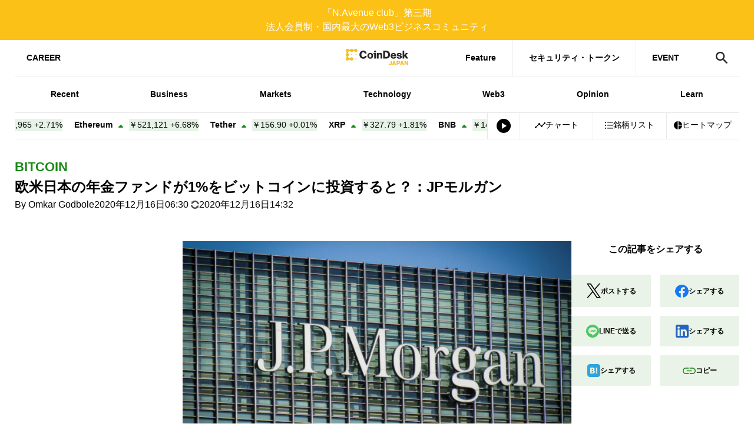

--- FILE ---
content_type: text/html; charset=UTF-8
request_url: https://www.coindeskjapan.com/91802/
body_size: 35087
content:
<!DOCTYPE html>
<html lang="ja">
<head>
<meta http-equiv="Content-Type" content="text/html; charset=UTF-8"/>
<meta charset="UTF-8"/>
<meta http-equiv="x-ua-compatible" content="ie=edge"/>
<meta content="width=device-width, initial-scale=1" name="viewport"/>
<link rel="manifest" href="https://www.coindeskjapan.com/wp-content/themes/coindeskjapan-v3/manifest.json" crossorigin="use-credentials"/>
<link rel="alternate" type="application/rss+xml" title="CoinDesk RSS Feed" href="https://www.coindeskjapan.com/feed/"/>
<link rel="shortcut icon" href="https://www.coindeskjapan.com/wp-content/themes/coindeskjapan-v3/assets/img/cropped-coindesk-new-favicon.png"/>
<meta property="twitter:account_id" content="@Coindeskjapan"/>
<meta name="msapplication-config" content="none"/>
<meta name="format-detection" content="telephone=no"/>
<link rel="icon" href="https://www.coindeskjapan.com/wp-content/themes/coindeskjapan-v3/assets/img/cropped-coindesk-new-favicon.png" sizes="32x32"/>
<link rel="icon" href="https://www.coindeskjapan.com/wp-content/themes/coindeskjapan-v3/assets/img/cropped-coindesk-new-favicon.png" sizes="192x192"/>
<link rel="apple-touch-icon-precomposed" href="https://www.coindeskjapan.com/wp-content/themes/coindeskjapan-v3/assets/img/cropped-coindesk-new-favicon.png"/>
<meta name="msapplication-TileImage" content="https://www.coindeskjapan.com/wp-content/themes/coindeskjapan-v3/assets/img/cropped-coindesk-new-favicon.png"/>
<link rel="preconnect" href="http://t.co"/>
<link rel="preconnect" href="http://aw.dw.impact-ad.jp"/>
<link rel="preconnect" href="https://securepubads.g.doubleclick.net"/>
<link rel="preconnect" href="https://adservice.google.com"/>
<link rel="preconnect" href="https://adservice.google.co.jp"/>
<link rel="preconnect" href="http://www.googleadservices.com"/>
<link rel="preconnect" href="https://sb.scorecardresearch.com"/>
<link rel="preconnect" href="https://cdn.taboola.com"/>
<link rel="preconnect" href="https://cds.taboola.com"/>
<link rel="preconnect" href="https://ad.jp.ap.valuecommerce.com"/>
<link rel="preconnect" href="https://www.googleadservices.com"/>
<link rel="preconnect" href="https://connect.facebook.net"/>
<link rel="preconnect" href="https://s0.2mdn.net"/>
<link rel="preconnect" href="https://www.facebook.com"/>
<link rel="preconnect" href="https://www.googletagmanager.com"/>
<link rel="preconnect" href="https://www.google-analytics.com"/>
<link rel="preconnect" href="https://www.google.co.jp"/>
<link rel="preconnect" href="https://www.google.com"/>
<link rel="preconnect" href="https://googleads.g.doubleclick.net"/>
<link rel="preconnect" href="https://tpc.googlesyndication.com"/>
<link rel="preload" href="https://www.coindeskjapan.com/wp-content/themes/coindeskjapan-v3/assets/js/index.bundle.js?v4.257.0-5efd94ff" as="script"/>
<link rel="preload" href="https://www.coindeskjapan.com/wp-content/themes/coindeskjapan-v3/assets/css/style.css?v4.257.0-5efd94ff" as="style"/>
<!-- Google Tag Manager-->
<script>
  (function(w,d,s,l,i){w[l]=w[l]||[];w[l].push({'gtm.start':
  new Date().getTime(),event:'gtm.js'});var f=d.getElementsByTagName(s)[0],
  j=d.createElement(s),dl=l!='dataLayer'?'&l='+l:'';j.async=true;j.src=
  'https://www.googletagmanager.com/gtm.js?id='+i+dl;f.parentNode.insertBefore(j,f);
  })(window,document,'script','dataLayer','GTM-NSRNCQB');
</script>
<!-- End Google Tag Manager-->
<!-- Facebook Pixel Code-->
<script>
  window.fbAsyncInit = function() {
     FB.init({
     appId      : '592401157873165',
         cookie     : true,
         xfbml      : true,
         version    : 'v3.2'
         });
     FB.AppEvents.logPageView();
  };
  (function(d, s, id){
     var js, fjs = d.getElementsByTagName(s)[0];
     if (d.getElementById(id)) {return;}
  js = d.createElement(s); js.id = id;
     js.src = "https://connect.facebook.net/en_US/sdk.js";
     fjs.parentNode.insertBefore(js, fjs);
  }(document, 'script', 'facebook-jssdk'));
</script>
<!-- End Facebook Pixel Code-->
<script async="async" src="https://www.googletagservices.com/tag/js/gpt.js"></script>
<script>
  var googletag = googletag || {};
  googletag.cmd = googletag.cmd || [];
</script><script>
  googletag.cmd.push(function() {
       googletag.defineSlot('/21803695086/leaderboard-fix', [[320, 50], [728, 90], [970, 90], [300, 50]], 'div-gpt-ad-1684807815227-0').addService(googletag.pubads());
   googletag.defineSlot('/21803695086/atf-box', [[320, 50], [300, 50], [600, 600], [600, 314], [300, 250]], 'div-gpt-ad-1684848749222-0').addService(googletag.pubads());
   googletag.defineSlot('/21803695086/btf-box', [[728, 90], [300, 50], [300, 250], [600, 600], [320, 50], [970, 90]], 'div-gpt-ad-1684808099860-0').addService(googletag.pubads());
   googletag.defineSlot('/21803695086/bottom', [[728, 90], [970, 90], [300, 50], [600, 600], [320, 50], [300, 250]], 'div-gpt-ad-1684808218493-0').addService(googletag.pubads());
   googletag.defineSlot('/21803695086/ad-unit01', [[300, 600], [300, 250]], 'div-gpt-ad-1684808382180-0').addService(googletag.pubads());
   googletag.defineSlot('/21803695086/ad-unit02', [[300, 600], [300, 250]], 'div-gpt-ad-1684808486564-0').addService(googletag.pubads());
               googletag.pubads().enableSingleRequest();
     googletag.pubads().collapseEmptyDivs();
          googletag.pubads().setTargeting("markets_and_coins", "yes");
          googletag.enableServices();
    });
</script><link rel="stylesheet" href="https://www.coindeskjapan.com/wp-content/themes/coindeskjapan-v3/assets/css/style.css?v4.257.0-5efd94ff"/><script>
  window.context = {
     //- WP-APIのURL
     apiUrl: "/wp-json/",
     imgPath: "https://www.coindeskjapan.com/wp-content/themes/coindeskjapan-v3/assets/",
          postId: 91802,
       };
</script><title>欧米日本の年金ファンドが1%をビットコインに投資すると？：JPモルガン | CoinDesk JAPAN（コインデスク・ジャパン）</title>

		<!-- All in One SEO Pro 4.1.1.1 -->
		<meta name="description" content="米マスミューチュアル生命保険がビットコインに投資を行ったことを受けて、JPモルガン・チェースのアナリストは、ビットコインが主流層に普及し始めた兆候だと述べた。 ..."/>
		<link rel="canonical" href="https://www.coindeskjapan.com/91802/" />
		<meta property="og:site_name" content="CoinDesk Japan" />
		<meta property="og:type" content="article" />
		<meta property="og:title" content="欧米日本の年金ファンドが1%をビットコインに投資すると？：JPモルガン | CoinDesk JAPAN（コインデスク・ジャパン）" />
		<meta property="og:description" content="米マスミューチュアル生命保険がビットコインに投資を行ったことを受けて、JPモルガン・チェースのアナリストは、ビットコインが主流層に普及し始めた兆候だと述べた。 ..." />
		<meta property="og:url" content="https://www.coindeskjapan.com/91802/" />
		<meta property="fb:app_id" content="592401157873165" />
		<meta property="fb:admins" content="2049028805136414" />
		<meta property="og:image" content="https://www.coindeskjapan.com/wp-content/uploads/2020/12/shutterstock_1211903980.jpg" />
		<meta property="og:image:secure_url" content="https://www.coindeskjapan.com/wp-content/uploads/2020/12/shutterstock_1211903980.jpg" />
		<meta property="og:image:width" content="1200" />
		<meta property="og:image:height" content="900" />
		<meta property="article:published_time" content="2020-12-15T21:30:00Z" />
		<meta property="article:modified_time" content="2020-12-16T05:32:58Z" />
		<meta name="twitter:card" content="summary_large_image" />
		<meta name="twitter:site" content="@Coindeskjapan" />
		<meta name="twitter:domain" content="www.coindeskjapan.com" />
		<meta name="twitter:title" content="欧米日本の年金ファンドが1%をビットコインに投資すると？：JPモルガン | CoinDesk JAPAN（コインデスク・ジャパン）" />
		<meta name="twitter:description" content="米マスミューチュアル生命保険がビットコインに投資を行ったことを受けて、JPモルガン・チェースのアナリストは、ビットコインが主流層に普及し始めた兆候だと述べた。 ..." />
		<meta name="twitter:image" content="https://www.coindeskjapan.com/wp-content/uploads/2020/12/shutterstock_1211903980.jpg" />
		<meta name="google" content="nositelinkssearchbox" />
		<!-- All in One SEO Pro -->

<link rel='dns-prefetch' href='//www.google.com' />
<link rel="alternate" type="application/rss+xml" title="CoinDesk JAPAN（コインデスク・ジャパン） &raquo; フィード" href="https://www.coindeskjapan.com/feed/" />
<link rel="alternate" type="application/rss+xml" title="CoinDesk JAPAN（コインデスク・ジャパン） &raquo; コメントフィード" href="https://www.coindeskjapan.com/comments/feed/" />
<script type="text/javascript">
window._wpemojiSettings = {"baseUrl":"https:\/\/s.w.org\/images\/core\/emoji\/14.0.0\/72x72\/","ext":".png","svgUrl":"https:\/\/s.w.org\/images\/core\/emoji\/14.0.0\/svg\/","svgExt":".svg","source":{"concatemoji":"https:\/\/www.coindeskjapan.com\/wp-includes\/js\/wp-emoji-release.min.js?ver=6.1.9"}};
/*! This file is auto-generated */
!function(e,a,t){var n,r,o,i=a.createElement("canvas"),p=i.getContext&&i.getContext("2d");function s(e,t){var a=String.fromCharCode,e=(p.clearRect(0,0,i.width,i.height),p.fillText(a.apply(this,e),0,0),i.toDataURL());return p.clearRect(0,0,i.width,i.height),p.fillText(a.apply(this,t),0,0),e===i.toDataURL()}function c(e){var t=a.createElement("script");t.src=e,t.defer=t.type="text/javascript",a.getElementsByTagName("head")[0].appendChild(t)}for(o=Array("flag","emoji"),t.supports={everything:!0,everythingExceptFlag:!0},r=0;r<o.length;r++)t.supports[o[r]]=function(e){if(p&&p.fillText)switch(p.textBaseline="top",p.font="600 32px Arial",e){case"flag":return s([127987,65039,8205,9895,65039],[127987,65039,8203,9895,65039])?!1:!s([55356,56826,55356,56819],[55356,56826,8203,55356,56819])&&!s([55356,57332,56128,56423,56128,56418,56128,56421,56128,56430,56128,56423,56128,56447],[55356,57332,8203,56128,56423,8203,56128,56418,8203,56128,56421,8203,56128,56430,8203,56128,56423,8203,56128,56447]);case"emoji":return!s([129777,127995,8205,129778,127999],[129777,127995,8203,129778,127999])}return!1}(o[r]),t.supports.everything=t.supports.everything&&t.supports[o[r]],"flag"!==o[r]&&(t.supports.everythingExceptFlag=t.supports.everythingExceptFlag&&t.supports[o[r]]);t.supports.everythingExceptFlag=t.supports.everythingExceptFlag&&!t.supports.flag,t.DOMReady=!1,t.readyCallback=function(){t.DOMReady=!0},t.supports.everything||(n=function(){t.readyCallback()},a.addEventListener?(a.addEventListener("DOMContentLoaded",n,!1),e.addEventListener("load",n,!1)):(e.attachEvent("onload",n),a.attachEvent("onreadystatechange",function(){"complete"===a.readyState&&t.readyCallback()})),(e=t.source||{}).concatemoji?c(e.concatemoji):e.wpemoji&&e.twemoji&&(c(e.twemoji),c(e.wpemoji)))}(window,document,window._wpemojiSettings);
</script>
<!-- www.coindeskjapan.com is managing ads with Advanced Ads 2.0.13 – https://wpadvancedads.com/ --><script id="coind-ready">
			window.advanced_ads_ready=function(e,a){a=a||"complete";var d=function(e){return"interactive"===a?"loading"!==e:"complete"===e};d(document.readyState)?e():document.addEventListener("readystatechange",(function(a){d(a.target.readyState)&&e()}),{once:"interactive"===a})},window.advanced_ads_ready_queue=window.advanced_ads_ready_queue||[];		</script>
		<style type="text/css">
img.wp-smiley,
img.emoji {
	display: inline !important;
	border: none !important;
	box-shadow: none !important;
	height: 1em !important;
	width: 1em !important;
	margin: 0 0.07em !important;
	vertical-align: -0.1em !important;
	background: none !important;
	padding: 0 !important;
}
</style>
	<link rel='stylesheet' id='wp-block-library-css' href='https://www.coindeskjapan.com/wp-includes/css/dist/block-library/style.min.css?ver=6.1.9' type='text/css' media='all' />
<link rel='stylesheet' id='arkhe-blocks-front-css' href='https://www.coindeskjapan.com/wp-content/plugins/arkhe-blocks/dist/css/front.css?ver=2.27.1' type='text/css' media='all' />
<style id='arkhe-blocks-front-inline-css' type='text/css'>
body{--arkb-marker-color:#ffdc40;--arkb-marker-start:1em;--arkb-marker-style:linear-gradient(transparent var(--arkb-marker-start), var(--arkb-marker-color) 0)}
</style>
<link rel='stylesheet' id='arkhe-blocks-accordion-style-css' href='https://www.coindeskjapan.com/wp-content/plugins/arkhe-blocks/dist/gutenberg/blocks/accordion/index.css?ver=2.27.1' type='text/css' media='all' />
<link rel='stylesheet' id='arkhe-blocks-blog-card-style-css' href='https://www.coindeskjapan.com/wp-content/plugins/arkhe-blocks/dist/gutenberg/blocks/blog-card/index.css?ver=2.27.1' type='text/css' media='all' />
<link rel='stylesheet' id='arkhe-blocks-button-style-css' href='https://www.coindeskjapan.com/wp-content/plugins/arkhe-blocks/dist/gutenberg/blocks/button/index.css?ver=2.27.1' type='text/css' media='all' />
<link rel='stylesheet' id='arkhe-blocks-columns-style-css' href='https://www.coindeskjapan.com/wp-content/plugins/arkhe-blocks/dist/gutenberg/blocks/columns/index.css?ver=2.27.1' type='text/css' media='all' />
<link rel='stylesheet' id='arkhe-blocks-container-style-css' href='https://www.coindeskjapan.com/wp-content/plugins/arkhe-blocks/dist/gutenberg/blocks/container/index.css?ver=2.27.1' type='text/css' media='all' />
<link rel='stylesheet' id='arkhe-blocks-faq-style-css' href='https://www.coindeskjapan.com/wp-content/plugins/arkhe-blocks/dist/gutenberg/blocks/faq/index.css?ver=2.27.1' type='text/css' media='all' />
<link rel='stylesheet' id='arkhe-blocks-dl-style-css' href='https://www.coindeskjapan.com/wp-content/plugins/arkhe-blocks/dist/gutenberg/blocks/dl/index.css?ver=2.27.1' type='text/css' media='all' />
<link rel='stylesheet' id='arkhe-blocks-icon-style-css' href='https://www.coindeskjapan.com/wp-content/plugins/arkhe-blocks/dist/gutenberg/blocks/icon/index.css?ver=2.27.1' type='text/css' media='all' />
<link rel='stylesheet' id='arkhe-blocks-notice-style-css' href='https://www.coindeskjapan.com/wp-content/plugins/arkhe-blocks/dist/gutenberg/blocks/notice/index.css?ver=2.27.1' type='text/css' media='all' />
<link rel='stylesheet' id='arkhe-blocks-section-style-css' href='https://www.coindeskjapan.com/wp-content/plugins/arkhe-blocks/dist/gutenberg/blocks/section/index.css?ver=2.27.1' type='text/css' media='all' />
<link rel='stylesheet' id='arkhe-blocks-section-heading-style-css' href='https://www.coindeskjapan.com/wp-content/plugins/arkhe-blocks/dist/gutenberg/blocks/section-heading/index.css?ver=2.27.1' type='text/css' media='all' />
<link rel='stylesheet' id='arkhe-blocks-step-style-css' href='https://www.coindeskjapan.com/wp-content/plugins/arkhe-blocks/dist/gutenberg/blocks/step/index.css?ver=2.27.1' type='text/css' media='all' />
<link rel='stylesheet' id='arkhe-blocks-tab-style-css' href='https://www.coindeskjapan.com/wp-content/plugins/arkhe-blocks/dist/gutenberg/blocks/tab/index.css?ver=2.27.1' type='text/css' media='all' />
<link rel='stylesheet' id='arkhe-blocks-timeline-style-css' href='https://www.coindeskjapan.com/wp-content/plugins/arkhe-blocks/dist/gutenberg/blocks/timeline/index.css?ver=2.27.1' type='text/css' media='all' />
<link rel='stylesheet' id='arkhe-blocks-toc-style-css' href='https://www.coindeskjapan.com/wp-content/plugins/arkhe-blocks/dist/gutenberg/blocks/toc/index.css?ver=2.27.1' type='text/css' media='all' />
<link rel='stylesheet' id='classic-theme-styles-css' href='https://www.coindeskjapan.com/wp-includes/css/classic-themes.min.css?ver=1' type='text/css' media='all' />
<style id='global-styles-inline-css' type='text/css'>
body{--wp--preset--color--black: #000000;--wp--preset--color--cyan-bluish-gray: #abb8c3;--wp--preset--color--white: #ffffff;--wp--preset--color--pale-pink: #f78da7;--wp--preset--color--vivid-red: #cf2e2e;--wp--preset--color--luminous-vivid-orange: #ff6900;--wp--preset--color--luminous-vivid-amber: #fcb900;--wp--preset--color--light-green-cyan: #7bdcb5;--wp--preset--color--vivid-green-cyan: #00d084;--wp--preset--color--pale-cyan-blue: #8ed1fc;--wp--preset--color--vivid-cyan-blue: #0693e3;--wp--preset--color--vivid-purple: #9b51e0;--wp--preset--gradient--vivid-cyan-blue-to-vivid-purple: linear-gradient(135deg,rgba(6,147,227,1) 0%,rgb(155,81,224) 100%);--wp--preset--gradient--light-green-cyan-to-vivid-green-cyan: linear-gradient(135deg,rgb(122,220,180) 0%,rgb(0,208,130) 100%);--wp--preset--gradient--luminous-vivid-amber-to-luminous-vivid-orange: linear-gradient(135deg,rgba(252,185,0,1) 0%,rgba(255,105,0,1) 100%);--wp--preset--gradient--luminous-vivid-orange-to-vivid-red: linear-gradient(135deg,rgba(255,105,0,1) 0%,rgb(207,46,46) 100%);--wp--preset--gradient--very-light-gray-to-cyan-bluish-gray: linear-gradient(135deg,rgb(238,238,238) 0%,rgb(169,184,195) 100%);--wp--preset--gradient--cool-to-warm-spectrum: linear-gradient(135deg,rgb(74,234,220) 0%,rgb(151,120,209) 20%,rgb(207,42,186) 40%,rgb(238,44,130) 60%,rgb(251,105,98) 80%,rgb(254,248,76) 100%);--wp--preset--gradient--blush-light-purple: linear-gradient(135deg,rgb(255,206,236) 0%,rgb(152,150,240) 100%);--wp--preset--gradient--blush-bordeaux: linear-gradient(135deg,rgb(254,205,165) 0%,rgb(254,45,45) 50%,rgb(107,0,62) 100%);--wp--preset--gradient--luminous-dusk: linear-gradient(135deg,rgb(255,203,112) 0%,rgb(199,81,192) 50%,rgb(65,88,208) 100%);--wp--preset--gradient--pale-ocean: linear-gradient(135deg,rgb(255,245,203) 0%,rgb(182,227,212) 50%,rgb(51,167,181) 100%);--wp--preset--gradient--electric-grass: linear-gradient(135deg,rgb(202,248,128) 0%,rgb(113,206,126) 100%);--wp--preset--gradient--midnight: linear-gradient(135deg,rgb(2,3,129) 0%,rgb(40,116,252) 100%);--wp--preset--duotone--dark-grayscale: url('#wp-duotone-dark-grayscale');--wp--preset--duotone--grayscale: url('#wp-duotone-grayscale');--wp--preset--duotone--purple-yellow: url('#wp-duotone-purple-yellow');--wp--preset--duotone--blue-red: url('#wp-duotone-blue-red');--wp--preset--duotone--midnight: url('#wp-duotone-midnight');--wp--preset--duotone--magenta-yellow: url('#wp-duotone-magenta-yellow');--wp--preset--duotone--purple-green: url('#wp-duotone-purple-green');--wp--preset--duotone--blue-orange: url('#wp-duotone-blue-orange');--wp--preset--font-size--small: 13px;--wp--preset--font-size--medium: 20px;--wp--preset--font-size--large: 36px;--wp--preset--font-size--x-large: 42px;--wp--preset--spacing--20: 0.44rem;--wp--preset--spacing--30: 0.67rem;--wp--preset--spacing--40: 1rem;--wp--preset--spacing--50: 1.5rem;--wp--preset--spacing--60: 2.25rem;--wp--preset--spacing--70: 3.38rem;--wp--preset--spacing--80: 5.06rem;}:where(.is-layout-flex){gap: 0.5em;}body .is-layout-flow > .alignleft{float: left;margin-inline-start: 0;margin-inline-end: 2em;}body .is-layout-flow > .alignright{float: right;margin-inline-start: 2em;margin-inline-end: 0;}body .is-layout-flow > .aligncenter{margin-left: auto !important;margin-right: auto !important;}body .is-layout-constrained > .alignleft{float: left;margin-inline-start: 0;margin-inline-end: 2em;}body .is-layout-constrained > .alignright{float: right;margin-inline-start: 2em;margin-inline-end: 0;}body .is-layout-constrained > .aligncenter{margin-left: auto !important;margin-right: auto !important;}body .is-layout-constrained > :where(:not(.alignleft):not(.alignright):not(.alignfull)){max-width: var(--wp--style--global--content-size);margin-left: auto !important;margin-right: auto !important;}body .is-layout-constrained > .alignwide{max-width: var(--wp--style--global--wide-size);}body .is-layout-flex{display: flex;}body .is-layout-flex{flex-wrap: wrap;align-items: center;}body .is-layout-flex > *{margin: 0;}:where(.wp-block-columns.is-layout-flex){gap: 2em;}.has-black-color{color: var(--wp--preset--color--black) !important;}.has-cyan-bluish-gray-color{color: var(--wp--preset--color--cyan-bluish-gray) !important;}.has-white-color{color: var(--wp--preset--color--white) !important;}.has-pale-pink-color{color: var(--wp--preset--color--pale-pink) !important;}.has-vivid-red-color{color: var(--wp--preset--color--vivid-red) !important;}.has-luminous-vivid-orange-color{color: var(--wp--preset--color--luminous-vivid-orange) !important;}.has-luminous-vivid-amber-color{color: var(--wp--preset--color--luminous-vivid-amber) !important;}.has-light-green-cyan-color{color: var(--wp--preset--color--light-green-cyan) !important;}.has-vivid-green-cyan-color{color: var(--wp--preset--color--vivid-green-cyan) !important;}.has-pale-cyan-blue-color{color: var(--wp--preset--color--pale-cyan-blue) !important;}.has-vivid-cyan-blue-color{color: var(--wp--preset--color--vivid-cyan-blue) !important;}.has-vivid-purple-color{color: var(--wp--preset--color--vivid-purple) !important;}.has-black-background-color{background-color: var(--wp--preset--color--black) !important;}.has-cyan-bluish-gray-background-color{background-color: var(--wp--preset--color--cyan-bluish-gray) !important;}.has-white-background-color{background-color: var(--wp--preset--color--white) !important;}.has-pale-pink-background-color{background-color: var(--wp--preset--color--pale-pink) !important;}.has-vivid-red-background-color{background-color: var(--wp--preset--color--vivid-red) !important;}.has-luminous-vivid-orange-background-color{background-color: var(--wp--preset--color--luminous-vivid-orange) !important;}.has-luminous-vivid-amber-background-color{background-color: var(--wp--preset--color--luminous-vivid-amber) !important;}.has-light-green-cyan-background-color{background-color: var(--wp--preset--color--light-green-cyan) !important;}.has-vivid-green-cyan-background-color{background-color: var(--wp--preset--color--vivid-green-cyan) !important;}.has-pale-cyan-blue-background-color{background-color: var(--wp--preset--color--pale-cyan-blue) !important;}.has-vivid-cyan-blue-background-color{background-color: var(--wp--preset--color--vivid-cyan-blue) !important;}.has-vivid-purple-background-color{background-color: var(--wp--preset--color--vivid-purple) !important;}.has-black-border-color{border-color: var(--wp--preset--color--black) !important;}.has-cyan-bluish-gray-border-color{border-color: var(--wp--preset--color--cyan-bluish-gray) !important;}.has-white-border-color{border-color: var(--wp--preset--color--white) !important;}.has-pale-pink-border-color{border-color: var(--wp--preset--color--pale-pink) !important;}.has-vivid-red-border-color{border-color: var(--wp--preset--color--vivid-red) !important;}.has-luminous-vivid-orange-border-color{border-color: var(--wp--preset--color--luminous-vivid-orange) !important;}.has-luminous-vivid-amber-border-color{border-color: var(--wp--preset--color--luminous-vivid-amber) !important;}.has-light-green-cyan-border-color{border-color: var(--wp--preset--color--light-green-cyan) !important;}.has-vivid-green-cyan-border-color{border-color: var(--wp--preset--color--vivid-green-cyan) !important;}.has-pale-cyan-blue-border-color{border-color: var(--wp--preset--color--pale-cyan-blue) !important;}.has-vivid-cyan-blue-border-color{border-color: var(--wp--preset--color--vivid-cyan-blue) !important;}.has-vivid-purple-border-color{border-color: var(--wp--preset--color--vivid-purple) !important;}.has-vivid-cyan-blue-to-vivid-purple-gradient-background{background: var(--wp--preset--gradient--vivid-cyan-blue-to-vivid-purple) !important;}.has-light-green-cyan-to-vivid-green-cyan-gradient-background{background: var(--wp--preset--gradient--light-green-cyan-to-vivid-green-cyan) !important;}.has-luminous-vivid-amber-to-luminous-vivid-orange-gradient-background{background: var(--wp--preset--gradient--luminous-vivid-amber-to-luminous-vivid-orange) !important;}.has-luminous-vivid-orange-to-vivid-red-gradient-background{background: var(--wp--preset--gradient--luminous-vivid-orange-to-vivid-red) !important;}.has-very-light-gray-to-cyan-bluish-gray-gradient-background{background: var(--wp--preset--gradient--very-light-gray-to-cyan-bluish-gray) !important;}.has-cool-to-warm-spectrum-gradient-background{background: var(--wp--preset--gradient--cool-to-warm-spectrum) !important;}.has-blush-light-purple-gradient-background{background: var(--wp--preset--gradient--blush-light-purple) !important;}.has-blush-bordeaux-gradient-background{background: var(--wp--preset--gradient--blush-bordeaux) !important;}.has-luminous-dusk-gradient-background{background: var(--wp--preset--gradient--luminous-dusk) !important;}.has-pale-ocean-gradient-background{background: var(--wp--preset--gradient--pale-ocean) !important;}.has-electric-grass-gradient-background{background: var(--wp--preset--gradient--electric-grass) !important;}.has-midnight-gradient-background{background: var(--wp--preset--gradient--midnight) !important;}.has-small-font-size{font-size: var(--wp--preset--font-size--small) !important;}.has-medium-font-size{font-size: var(--wp--preset--font-size--medium) !important;}.has-large-font-size{font-size: var(--wp--preset--font-size--large) !important;}.has-x-large-font-size{font-size: var(--wp--preset--font-size--x-large) !important;}
.wp-block-navigation a:where(:not(.wp-element-button)){color: inherit;}
:where(.wp-block-columns.is-layout-flex){gap: 2em;}
.wp-block-pullquote{font-size: 1.5em;line-height: 1.6;}
</style>
<link rel='stylesheet' id='wordpress-popular-posts-css-css' href='https://www.coindeskjapan.com/wp-content/plugins/wordpress-popular-posts/assets/css/wpp.css?ver=6.2.1' type='text/css' media='all' />
<script type='application/json' id='wpp-json'>
{"sampling_active":1,"sampling_rate":100,"ajax_url":"https:\/\/www.coindeskjapan.com\/wp-json\/wordpress-popular-posts\/v1\/popular-posts","api_url":"https:\/\/www.coindeskjapan.com\/wp-json\/wordpress-popular-posts","ID":91802,"token":"6bf744351f","lang":0,"debug":0}
</script>
<script type='text/javascript' src='https://www.coindeskjapan.com/wp-content/plugins/wordpress-popular-posts/assets/js/wpp.min.js?ver=6.2.1' id='wpp-js-js'></script>
<script type='text/javascript' src='https://www.coindeskjapan.com/wp-includes/js/jquery/jquery.min.js?ver=3.6.1' id='jquery-core-js'></script>
<script type='text/javascript' src='https://www.coindeskjapan.com/wp-includes/js/jquery/jquery-migrate.min.js?ver=3.3.2' id='jquery-migrate-js'></script>
<link rel="https://api.w.org/" href="https://www.coindeskjapan.com/wp-json/" /><link rel="alternate" type="application/json" href="https://www.coindeskjapan.com/wp-json/wp/v2/posts/91802" /><link rel="EditURI" type="application/rsd+xml" title="RSD" href="https://www.coindeskjapan.com/xmlrpc.php?rsd" />
<link rel="wlwmanifest" type="application/wlwmanifest+xml" href="https://www.coindeskjapan.com/wp-includes/wlwmanifest.xml" />
<meta name="generator" content="WordPress 6.1.9" />
<link rel='shortlink' href='https://www.coindeskjapan.com/?p=91802' />
<link rel="alternate" type="application/json+oembed" href="https://www.coindeskjapan.com/wp-json/oembed/1.0/embed?url=https%3A%2F%2Fwww.coindeskjapan.com%2F91802%2F" />
<link rel="alternate" type="text/xml+oembed" href="https://www.coindeskjapan.com/wp-json/oembed/1.0/embed?url=https%3A%2F%2Fwww.coindeskjapan.com%2F91802%2F&#038;format=xml" />
            <style id="wpp-loading-animation-styles">@-webkit-keyframes bgslide{from{background-position-x:0}to{background-position-x:-200%}}@keyframes bgslide{from{background-position-x:0}to{background-position-x:-200%}}.wpp-widget-placeholder,.wpp-widget-block-placeholder,.wpp-shortcode-placeholder{margin:0 auto;width:60px;height:3px;background:#dd3737;background:linear-gradient(90deg,#dd3737 0%,#571313 10%,#dd3737 100%);background-size:200% auto;border-radius:3px;-webkit-animation:bgslide 1s infinite linear;animation:bgslide 1s infinite linear}</style>
            
<meta name="author" content="Omkar Godbole">
<meta name="translator" content="山口">
<meta name="editor" content="増田">
<meta property="article:tag" content="ビットコイン #BTC">
<meta property="article:tag" content="暗号資産ファンド #仮想通貨ファンド">
<meta property="article:tag" content="機関投資家">
<meta property="article:section" content="Bitcoin">
<meta property="og:updated_time" content="2020-12-16T14:32:58PM5832pm/JST2020k202020">
<meta name="keywords" content="ビットコイン #BTC">
<meta name="keywords" content="暗号資産ファンド #仮想通貨ファンド">
<meta name="keywords" content="機関投資家">
<meta name="keywords" content="Bitcoin">
    <link rel="stylesheet" href="https://unpkg.com/scroll-hint@1.1.10/css/scroll-hint.css">
    
<!-- Schema & Structured Data For WP v1.52 - -->
<script type="application/ld+json" class="saswp-schema-markup-output">
[{"@context":"https:\/\/schema.org\/","@type":"Article","@id":"https:\/\/www.coindeskjapan.com\/91802\/#Article","url":"https:\/\/www.coindeskjapan.com\/91802\/","inLanguage":"ja","mainEntityOfPage":"https:\/\/www.coindeskjapan.com\/91802\/","headline":"\u6b27\u7c73\u65e5\u672c\u306e\u5e74\u91d1\u30d5\u30a1\u30f3\u30c9\u304c1%\u3092\u30d3\u30c3\u30c8\u30b3\u30a4\u30f3\u306b\u6295\u8cc7\u3059\u308b\u3068\uff1f\uff1aJP\u30e2\u30eb\u30ac\u30f3","description":"\u7c73\u30de\u30b9\u30df\u30e5\u30fc\u30c1\u30e5\u30a2\u30eb\u751f\u547d\u4fdd\u967a\u304c\u30d3\u30c3\u30c8\u30b3\u30a4\u30f3\u306b\u6295\u8cc7\u3092\u884c\u3063\u305f\u3053\u3068\u3092\u53d7\u3051\u3066\u3001JP\u30e2\u30eb\u30ac\u30f3\u30fb\u30c1\u30a7\u30fc\u30b9\u306e\u30a2\u30ca\u30ea\u30b9\u30c8\u306f\u3001\u30d3\u30c3\u30c8\u30b3\u30a4\u30f3\u304c\u4e3b\u6d41\u5c64\u306b\u666e\u53ca\u3057\u59cb\u3081\u305f\u5146\u5019\u3060\u3068\u8ff0\u3079\u305f\u3002","articleBody":"\u7c73\u30de\u30b9\u30df\u30e5\u30fc\u30c1\u30e5\u30a2\u30eb\u751f\u547d\u4fdd\u967a\u304c\u30d3\u30c3\u30c8\u30b3\u30a4\u30f3\u306b\u6295\u8cc7\u3092\u884c\u3063\u305f\u3053\u3068\u3092\u53d7\u3051\u3066\u3001JP\u30e2\u30eb\u30ac\u30f3\u30fb\u30c1\u30a7\u30fc\u30b9\u306e\u30a2\u30ca\u30ea\u30b9\u30c8\u306f\u3001\u30d3\u30c3\u30c8\u30b3\u30a4\u30f3\u304c\u4e3b\u6d41\u5c64\u306b\u666e\u53ca\u3057\u59cb\u3081\u305f\u5146\u5019\u3060\u3068\u8ff0\u3079\u305f\u3002    \u30d6\u30eb\u30fc\u30e0\u30d0\u30fc\u30b0\u304c14\u65e5\u306b\u5831\u3058\u305f\u8a18\u4e8b\u306b\u3088\u308b\u3068\u3001\u300c\u30de\u30b9\u30df\u30e5\u30fc\u30c1\u30e5\u30a2\u30eb\u751f\u547d\u4fdd\u967a\u306e\u30d3\u30c3\u30c8\u30b3\u30a4\u30f3\u6295\u8cc7\u306f\u3001\u6a5f\u95a2\u6295\u8cc7\u5bb6\u306b\u3088\u308b\u30d3\u30c3\u30c8\u30b3\u30a4\u30f3\u306e\u53d7\u3051\u5165\u308c\u306e\u65b0\u305f\u306a\u30de\u30a4\u30eb\u30b9\u30c8\u30fc\u30f3\u300d\u3068JP\u30e2\u30eb\u30ac\u30f3\u306e\u30b9\u30c8\u30e9\u30c6\u30b8\u30b9\u30c8\u306f\u8a9e\u3063\u305f\u3068\u3044\u3046\u3002    \u300c\u4ed6\u306e\u4fdd\u967a\u4f1a\u793e\u3084\u5e74\u91d1\u30d5\u30a1\u30f3\u30c9\u304c\u30de\u30b9\u30df\u30e5\u30fc\u30c1\u30e5\u30a2\u30eb\u306e\u4e8b\u4f8b\u3092\u8ffd\u3046\u3053\u3068\u3067\u3001\u4eca\u5f8c\u6570\u5e74\u3001\u9700\u8981\u304c\u5897\u52a0\u3059\u308b\u53ef\u80fd\u6027\u304c\u3042\u308b\u300d\u3068\u30b9\u30c8\u30e9\u30c6\u30b8\u30b9\u30c8\u306f\u4ed8\u3051\u52a0\u3048\u305f\u3002    169\u5e74\u306e\u6b74\u53f2\u3092\u6301\u3064\u30de\u30b9\u30df\u30e5\u30fc\u30c1\u30e5\u30a2\u30eb\u751f\u547d\u4fdd\u967a\u306f12\u670810\u65e5\u30011\u5104\u30c9\u30eb\uff08\u7d04104\u5104\u5186\uff09\u3092\u30d3\u30c3\u30c8\u30b3\u30a4\u30f3\u306b\u6295\u8cc7\u3057\u3001500\u4e07\u30c9\u30eb\uff08\u7d045\u51042000\u4e07\u5186\uff09\u3092\u6295\u8cc7\u30d5\u30a1\u30f3\u30c9\u306eNYDIG\uff08New York Digital Investment Group\uff09\u306b\u6295\u4e0b\u3057\u305f\u3068\u767a\u8868\u3057\u305f\u3002    NYDIG\u306f23\u5104\u30c9\u30eb\uff08\u7d042400\u5104\u5186\uff09\u306e\u8cc7\u7523\u3092\u904b\u7528\u3059\u308b\u6a5f\u95a2\u6295\u8cc7\u5bb6\u5411\u3051\u30d5\u30a1\u30f3\u30c9\u3067\u3001\u4eca\u56de\u306e\u30de\u30b9\u30df\u30e5\u30fc\u30c1\u30e5\u30a2\u30eb\u306e\u30d3\u30c3\u30c8\u30b3\u30a4\u30f3\u6295\u8cc7\u3092\u4ef2\u4ecb\u3057\u305f\u3002    \u4fdd\u967a\u4f1a\u793e\u3084\u5e74\u91d1\u30d5\u30a1\u30f3\u30c9\u3082\u53c2\u5165\u304b    \u540c\u751f\u547d\u4fdd\u967a\u306e\u4eca\u56de\u306e\u52d5\u304d\u306f\u3001\u5bcc\u88d5\u5c64\u306b\u5c5e\u3059\u308b\u6295\u8cc7\u5bb6\u3084\u30d5\u30a1\u30df\u30ea\u30fc\u30aa\u30d5\u30a3\u30b9\u304b\u3089\u306e\u9700\u8981\u5897\u5927\u3068\u4e26\u3093\u3067\u3001\u4fdd\u967a\u4f1a\u793e\u3084\u5e74\u91d1\u30d5\u30a1\u30f3\u30c9\u304c\u30d3\u30c3\u30c8\u30b3\u30a4\u30f3\u3092\u6295\u8cc7\u8cc7\u7523\/\u6e96\u5099\u8cc7\u7523\u3068\u3057\u3066\u6349\u3048\u59cb\u3081\u3066\u3044\u308b\u3053\u3068\u3092\u793a\u3057\u3066\u3044\u308b\u3002    JP\u30e2\u30eb\u30ac\u30f3\u306b\u3088\u308b\u3068\u3001\u30a2\u30e1\u30ea\u30ab\u3001EU\u3001\u30a4\u30ae\u30ea\u30b9\u3001\u65e5\u672c\u306e\u5e74\u91d1\u30d5\u30a1\u30f3\u30c9\u3084\u4fdd\u967a\u4f1a\u793e\u304c\u8cc7\u7523\u306e1%\u3092\u30d3\u30c3\u30c8\u30b3\u30a4\u30f3\u306b\u5411\u3051\u308b\u3068\u3001\u3055\u3089\u306b6000\u5104\u30c9\u30eb\uff08\u7d0462\u5146\u5186\uff09\u306e\u9700\u8981\u304c\u751f\u307e\u308c\u308b\u53ef\u80fd\u6027\u304c\u3042\u308b\u3068\u3044\u3046\u3002    \u3060\u304c\u3001\u898f\u5236\u4e0a\u306e\u30cf\u30fc\u30c9\u30eb\u304c\u305d\u3046\u3057\u305f\u4f01\u696d\u306b\u3068\u3063\u3066\u306e\u4e8b\u614b\u3092\u8907\u96d1\u306b\u3057\u3001\u30d3\u30c3\u30c8\u30b3\u30a4\u30f3\u5e02\u5834\u3078\u306e\u53c2\u52a0\u306f\u9650\u3089\u308c\u308b\u304b\u3082\u3057\u308c\u306a\u3044\u3068\u30b9\u30c8\u30e9\u30c6\u30b8\u30b9\u30c8\u306f\u6307\u6458\u3057\u3066\u3044\u308b\u3002    \u7ffb\u8a33\uff1a\u5c71\u53e3\u6676\u5b50\u7de8\u96c6\uff1a\u5897\u7530\u9686\u5e78\u3001\u4f50\u85e4\u8302\u753b\u50cf\uff1aTK Kurikawa\/Shutterstock\u539f\u6587\uff1aMassMutual\u2019s Bitcoin Buy May Presage $600B Institutional Flood: JPMorgan\uff08\u7de8\u96c6\u90e8\u3088\u308a\uff1a\u672c\u6587\u4e2d\u306e\u91d1\u984d\u3092\u8a02\u6b63\u3057\u3066\u3001\u8a18\u4e8b\u3092\u66f4\u65b0\u3057\u307e\u3057\u305f\uff09","keywords":"\u30d3\u30c3\u30c8\u30b3\u30a4\u30f3 #BTC, \u6697\u53f7\u8cc7\u7523\u30d5\u30a1\u30f3\u30c9 #\u4eee\u60f3\u901a\u8ca8\u30d5\u30a1\u30f3\u30c9, \u6a5f\u95a2\u6295\u8cc7\u5bb6, ","datePublished":"2020-12-16T06:30:00+09:00","dateModified":"2020-12-16T14:32:58+09:00","author":{"@type":"Person","name":"Omkar Godbole","url":"https:\/\/www.coindeskjapan.com\/author\/omkar-godbole\/","sameAs":[],"image":{"@type":"ImageObject","url":"https:\/\/www.coindeskjapan.com\/wp-content\/uploads\/2019\/04\/godbole-96x96.jpeg","height":96,"width":96}},"editor":{"@type":"Person","name":"Omkar Godbole","url":"https:\/\/www.coindeskjapan.com\/author\/omkar-godbole\/","sameAs":[],"image":{"@type":"ImageObject","url":"https:\/\/www.coindeskjapan.com\/wp-content\/uploads\/2019\/04\/godbole-96x96.jpeg","height":96,"width":96}},"publisher":{"@type":"Organization","name":"CoinDesk JAPAN\uff08\u30b3\u30a4\u30f3\u30c7\u30b9\u30af\u30fb\u30b8\u30e3\u30d1\u30f3\uff09","url":"https:\/\/www.coindeskjapan.com"},"image":[{"@type":"ImageObject","@id":"https:\/\/www.coindeskjapan.com\/91802\/#primaryimage","url":"https:\/\/www.coindeskjapan.com\/wp-content\/uploads\/2020\/12\/shutterstock_1211903980.jpg","width":"1200","height":"900","caption":"\u7c73\u751f\u4fdd\u306e\u30d3\u30c3\u30c8\u30b3\u30a4\u30f3\u6295\u8cc7\u300160\u5146\u5186\u8d85\u306e\u9700\u8981\u306b\u3064\u306a\u304c\u308b\u53ef\u80fd\u6027\uff1aJP\u30e2\u30eb\u30ac\u30f3"},{"@type":"ImageObject","url":"https:\/\/www.coindeskjapan.com\/wp-content\/uploads\/2020\/12\/shutterstock_1211903980-1200x675.jpg","width":"1200","height":"675","caption":"\u7c73\u751f\u4fdd\u306e\u30d3\u30c3\u30c8\u30b3\u30a4\u30f3\u6295\u8cc7\u300160\u5146\u5186\u8d85\u306e\u9700\u8981\u306b\u3064\u306a\u304c\u308b\u53ef\u80fd\u6027\uff1aJP\u30e2\u30eb\u30ac\u30f3"},{"@type":"ImageObject","url":"https:\/\/www.coindeskjapan.com\/wp-content\/uploads\/2020\/12\/shutterstock_1211903980-900x900.jpg","width":"900","height":"900","caption":"\u7c73\u751f\u4fdd\u306e\u30d3\u30c3\u30c8\u30b3\u30a4\u30f3\u6295\u8cc7\u300160\u5146\u5186\u8d85\u306e\u9700\u8981\u306b\u3064\u306a\u304c\u308b\u53ef\u80fd\u6027\uff1aJP\u30e2\u30eb\u30ac\u30f3"}]},

{"@context":"https:\/\/schema.org\/","@type":"NewsMediaOrganization","@id":"https:\/\/www.coindeskjapan.com#Organization","name":"CoinDesk JAPAN\uff08\u30b3\u30a4\u30f3\u30c7\u30b9\u30af\u30fb\u30b8\u30e3\u30d1\u30f3\uff09","url":"https:\/\/www.coindeskjapan.com","sameAs":["https:\/\/x.com\/CoinDeskjapan"],"image":[{"@type":"ImageObject","@id":"https:\/\/www.coindeskjapan.com\/91802\/#primaryimage","url":"https:\/\/www.coindeskjapan.com\/wp-content\/uploads\/2020\/12\/shutterstock_1211903980.jpg","width":"1200","height":"900","caption":"\u7c73\u751f\u4fdd\u306e\u30d3\u30c3\u30c8\u30b3\u30a4\u30f3\u6295\u8cc7\u300160\u5146\u5186\u8d85\u306e\u9700\u8981\u306b\u3064\u306a\u304c\u308b\u53ef\u80fd\u6027\uff1aJP\u30e2\u30eb\u30ac\u30f3"},{"@type":"ImageObject","url":"https:\/\/www.coindeskjapan.com\/wp-content\/uploads\/2020\/12\/shutterstock_1211903980-1200x675.jpg","width":"1200","height":"675","caption":"\u7c73\u751f\u4fdd\u306e\u30d3\u30c3\u30c8\u30b3\u30a4\u30f3\u6295\u8cc7\u300160\u5146\u5186\u8d85\u306e\u9700\u8981\u306b\u3064\u306a\u304c\u308b\u53ef\u80fd\u6027\uff1aJP\u30e2\u30eb\u30ac\u30f3"},{"@type":"ImageObject","url":"https:\/\/www.coindeskjapan.com\/wp-content\/uploads\/2020\/12\/shutterstock_1211903980-900x900.jpg","width":"900","height":"900","caption":"\u7c73\u751f\u4fdd\u306e\u30d3\u30c3\u30c8\u30b3\u30a4\u30f3\u6295\u8cc7\u300160\u5146\u5186\u8d85\u306e\u9700\u8981\u306b\u3064\u306a\u304c\u308b\u53ef\u80fd\u6027\uff1aJP\u30e2\u30eb\u30ac\u30f3"}]}]
</script>

      <meta name="onesignal" content="wordpress-plugin"/>
            <script>

      window.OneSignalDeferred = window.OneSignalDeferred || [];

      OneSignalDeferred.push(function(OneSignal) {
        var oneSignal_options = {};
        window._oneSignalInitOptions = oneSignal_options;

        oneSignal_options['serviceWorkerParam'] = { scope: '/wp-content/plugins/onesignal-free-web-push-notifications/sdk_files/push/onesignal/' };
oneSignal_options['serviceWorkerPath'] = 'OneSignalSDKWorker.js';

        OneSignal.Notifications.setDefaultUrl("https://www.coindeskjapan.com");

        oneSignal_options['wordpress'] = true;
oneSignal_options['appId'] = 'd40cb0cf-2471-4755-bdb8-24a8eaf192e0';
oneSignal_options['allowLocalhostAsSecureOrigin'] = true;
oneSignal_options['welcomeNotification'] = { };
oneSignal_options['welcomeNotification']['title'] = "";
oneSignal_options['welcomeNotification']['message'] = "ご登録ありがとうございます！";
oneSignal_options['path'] = "https://www.coindeskjapan.com/wp-content/plugins/onesignal-free-web-push-notifications/sdk_files/";
oneSignal_options['safari_web_id'] = "web.onesignal.auto.1ad4c923-47e5-493e-8349-b8f3b81ccfd9";
oneSignal_options['persistNotification'] = false;
oneSignal_options['promptOptions'] = { };
oneSignal_options['promptOptions']['actionMessage'] = "CoinDesk JAPANでは最新ニュースやお知らせを配信しております。プッシュ通知を受け取りますか？";
oneSignal_options['promptOptions']['acceptButtonText'] = "はい";
oneSignal_options['promptOptions']['cancelButtonText'] = "いいえ";
oneSignal_options['notifyButton'] = { };
oneSignal_options['notifyButton']['enable'] = true;
oneSignal_options['notifyButton']['position'] = 'bottom-right';
oneSignal_options['notifyButton']['theme'] = 'inverse';
oneSignal_options['notifyButton']['size'] = 'small';
oneSignal_options['notifyButton']['showCredit'] = false;
oneSignal_options['notifyButton']['text'] = {};
oneSignal_options['notifyButton']['text']['tip.state.unsubscribed'] = 'プッシュ通知をオンにする';
oneSignal_options['notifyButton']['text']['tip.state.subscribed'] = 'プッシュ通知は有効です';
oneSignal_options['notifyButton']['text']['tip.state.blocked'] = 'プッシュ通知は無効です';
oneSignal_options['notifyButton']['text']['message.action.subscribed'] = '登録ありがとうございます！';
oneSignal_options['notifyButton']['text']['message.action.resubscribed'] = 'プッシュ通知を有効にしました';
oneSignal_options['notifyButton']['text']['message.action.unsubscribed'] = 'プッシュ通知を無効にしました';
oneSignal_options['notifyButton']['text']['dialog.main.title'] = 'プッシュ通知を管理する';
oneSignal_options['notifyButton']['text']['dialog.main.button.subscribe'] = 'プッシュ通知を受け取る';
oneSignal_options['notifyButton']['text']['dialog.main.button.unsubscribe'] = 'プッシュ通知を受け取らない';
              OneSignal.init(window._oneSignalInitOptions);
                    });

      function documentInitOneSignal() {
        var oneSignal_elements = document.getElementsByClassName("OneSignal-prompt");

        var oneSignalLinkClickHandler = function(event) { OneSignal.Notifications.requestPermission(); event.preventDefault(); };        for(var i = 0; i < oneSignal_elements.length; i++)
          oneSignal_elements[i].addEventListener('click', oneSignalLinkClickHandler, false);
      }

      if (document.readyState === 'complete') {
           documentInitOneSignal();
      }
      else {
           window.addEventListener("load", function(event){
               documentInitOneSignal();
          });
      }
    </script>
<link rel="amphtml" href="https://www.coindeskjapan.com/91802/amp/"><link rel="icon" href="https://www.coindeskjapan.com/wp-content/uploads/2019/02/cropped-cropped-coindesk-new-favicon-32x32.png" sizes="32x32" />
<link rel="icon" href="https://www.coindeskjapan.com/wp-content/uploads/2019/02/cropped-cropped-coindesk-new-favicon-192x192.png" sizes="192x192" />
<link rel="apple-touch-icon" href="https://www.coindeskjapan.com/wp-content/uploads/2019/02/cropped-cropped-coindesk-new-favicon-180x180.png" />
<meta name="msapplication-TileImage" content="https://www.coindeskjapan.com/wp-content/uploads/2019/02/cropped-cropped-coindesk-new-favicon-270x270.png" />
		<style type="text/css" id="wp-custom-css">
			a.btn-border {
  border: 2px solid #000;
  border-radius: 0;
  background: #fff;

  -webkit-transform-style: preserve-3d;

  transform-style: preserve-3d;
}

a.btn-border:before {
  position: absolute;
  top: 0;
  left: 0;

  width: 5px;
  height: 100%;

  content: '';
  -webkit-transition: all .3s;
  transition: all .3s;

  background: #000;
}

a.btn-border:hover {
  color: #fff;
  background: #000;
}

a.btn-border:hover:before {
  background: #fff;
}

.l-newyear-special{
	padding:2rem;
	border-radius:20px;
}
.l-newyear-special a{
	color:inherit;
}
.l-newyear-special p.c-newyear-title{
	font-size:2rem;
	font-weight:700;
}
.l-newyear-special h2,.l-newyear-special p{
	margin: 0 auto 1rem;
	font-size:1rem;
}
.l-newyear-special  .mb-60px{
	margin:0;
}
.l-newyear-special li a:before ,.l-newyear-special strong {
	font-size:2rem;
	color:#ffffff;
	font-family:sans-serif;
	padding-right:0.5rem;
}
.l-newyear-special li:first-child a:before{
	content:"01";
}
.l-newyear-special li:nth-child(2) a:before{
	content:"02";
}
.l-newyear-special li:nth-child(3) a:before{
	content:"03";
}
.l-newyear-special li:nth-child(4) a:before{
	content:"04";
}
.l-newyear-special li:nth-child(5) a:before{
	content:"05";
}
.l-newyear-special li:nth-child(6) a:before{
	content:"06";
}
.l-newyear-special li:nth-child(7) a:before{
	content:"07";
}
.l-newyear-special li:nth-child(8) a:before{
	content:"08";
}
.l-newyear-special li:nth-child(9) a:before{
	content:"09";
}
.l-newyear-special li:nth-child(10) a:before{
	content:"10";
}
.l-newyear-special li:nth-child(11) a:before{
	content:"11";
}
.l-newyear-special li:nth-child(12) a:before{
	content:"12";
}
.l-newyear-content li>h2,.l-newyear-content li>h2+div{
	display:inline;
	font-weight:700;
}
.l-newyear-content{
	padding-top:2rem;
}
figure.wp-block-table.is-style-stripes > table > tbody > tr > td:first-child {
    background: rgb(234 243 231 / var(--tw-bg-opacity));
}		</style>
		

</head>
<body class="single">
<div class="bg-yellow">
  <div class="w-full pc:w-main mx-auto text-center py-10px text-sm">
            <div class="textwidget custom-html-widget"><div class="notice">
<a href= "https://navenueclub.navenue.jp/" style="color: #fff;font-size: 1rem;">「N.Avenue club」第三期<br>法人会員制・国内最大のWeb3ビジネスコミュニティ<span class="sp-none"></span></a>
</div>
</div>      </div>
</div><nav id="header-navigation" class="pc:w-main mx-auto">
    <div class="flex justify-between border-b border-[#E9E9E9] relative" id="navigation">
        <div class="w-2/5 text-sm font-bold">
            <div class="hidden pc:block p-20px">
                <a href="https://career.coindeskjapan.com/">CAREER</a>
            </div>
        </div>
        <h1 class="c-header-logo pt-15px pb-10px">
            <a href="/" aria-label="CoinDesk Japanトップへ"><svg id="グループ_2396" class="hidden pc:block pc:group-[.bg-black]:hidden pc:group-[.bg-sitejack]:hidden" data-name="グループ 2396" xmlns="http://www.w3.org/2000/svg" xmlns:xlink="http://www.w3.org/1999/xlink" width="105.791" height="28" viewBox="0 0 105.791 28">
                    <defs>
                        <clipPath id="clip-path">
                            <rect id="長方形_2390" data-name="長方形 2390" width="105.791" height="28" fill="none"/>
                        </clipPath>
                    </defs>
                    <g id="グループ_2395" data-name="グループ 2395" clip-path="url(#clip-path)">
                        <path id="パス_1686" data-name="パス 1686" d="M200.127,37.079c-1.95,0-3.164-1.748-3.164-4.157s1.012-4.176,3.146-4.176a2.37,2.37,0,0,1,2.48,2.083h3.256a5.158,5.158,0,0,0-1.968-3.623,6.121,6.121,0,0,0-3.752-1.159c-3.918,0-6.475,2.962-6.475,6.879,0,3.937,2.632,6.824,6.493,6.824a5.735,5.735,0,0,0,4.213-1.49,5.183,5.183,0,0,0,1.583-3.364h-3.255a2.419,2.419,0,0,1-2.556,2.183" transform="translate(-170.486 -22.931)" fill="#262626"/>
                        <path id="パス_1687" data-name="パス 1687" d="M309.471,57.237a4.985,4.985,0,1,0,5.024,4.985,4.826,4.826,0,0,0-5.024-4.985m-.019,7.835c-1.306,0-1.987-1.14-1.987-2.851s.681-2.871,1.987-2.871,2,1.159,2,2.871-.693,2.851-2.008,2.851Z" transform="translate(-268.014 -50.39)" fill="#262626"/>
                        <path id="パス_1688" data-name="パス 1688" d="M401.3,25.959a1.638,1.638,0,1,1,0,2.316,1.638,1.638,0,0,1,0-2.316" transform="translate(-352.875 -22.432)" fill="#262626"/>
                        <path id="パス_1689" data-name="パス 1689" d="M392.71,61.505h1.246v7.3h3V59.387H392.71Z" transform="translate(-345.734 -52.283)" fill="#262626"/>
                        <path id="パス_1690" data-name="パス 1690" d="M446.609,57.077A3.3,3.3,0,0,0,443.7,58.64h-.055V57.353H440.76v9.418h3V61.565a1.758,1.758,0,0,1,1.656-1.986c.993,0,1.471.679,1.471,1.675v5.518h3V60.645c0-2.1-1.214-3.568-3.274-3.568" transform="translate(-388.037 -50.25)" fill="#262626"/>
                        <path id="パス_1691" data-name="パス 1691" d="M534.53,28.167h-5.61V41.325h5.408a6.493,6.493,0,0,0,4.01-1.2,6.4,6.4,0,0,0,2.281-5.3c0-4.035-2.446-6.665-6.089-6.665m-.441,10.407h-1.914V30.89h1.95c2.042,0,3.2,1.545,3.2,3.937s-1.1,3.752-3.236,3.752Z" transform="translate(-465.651 -24.798)" fill="#262626"/>
                        <path id="パス_1692" data-name="パス 1692" d="M641.736,58.734a4.629,4.629,0,0,0-3.219-1.177,4.986,4.986,0,0,0,.187,9.969,4.976,4.976,0,0,0,2.943-.864,3.841,3.841,0,0,0,1.58-2.231H640.3a1.564,1.564,0,0,1-1.563.938,2.078,2.078,0,0,1-2.116-2.06h6.769a6.008,6.008,0,0,0-1.656-4.575m-5.095,2.8c.2-1.123.791-1.84,1.931-1.84a1.821,1.821,0,0,1,1.785,1.84Z" transform="translate(-557.88 -50.672)" fill="#262626"/>
                        <path id="パス_1693" data-name="パス 1693" d="M725.643,61.269c-1.2-.222-2.261-.312-2.261-.975,0-.589.571-.865,1.306-.865.828,0,1.4.258,1.508,1.1h2.758c-.147-1.858-1.581-3.017-4.249-3.017-2.226,0-4.067,1.03-4.067,3.017,0,2.207,1.748,2.648,3.384,2.925,1.251.22,2.392.312,2.392,1.159,0,.606-.571.938-1.471.938a1.523,1.523,0,0,1-1.728-1.4H720.38c.091,2.079,1.821,3.349,4.579,3.349,2.465,0,4.286-1.067,4.286-3.127,0-2.412-1.945-2.834-3.6-3.11" transform="translate(-634.209 -50.637)" fill="#262626"/>
                        <path id="パス_1694" data-name="パス 1694" d="M810.034,35.432l3.311-3.531h-3.458l-2.8,3.182V28.167H804.13V41.319h2.962V38.431l.9-.957,2.262,3.845h3.476Z" transform="translate(-707.941 -24.798)" fill="#262626"/>
                        <path id="パス_1695" data-name="パス 1695" d="M76.834,75.577a.9.9,0,1,1-.9.9.9.9,0,0,1,.9-.9" transform="translate(-66.847 -66.537)" fill="#f8bf1e"/>
                        <path id="パス_1696" data-name="パス 1696" d="M137.4,75.577a.9.9,0,1,1-.9.9.9.9,0,0,1,.9-.9" transform="translate(-120.172 -66.537)" fill="#f8bf1e"/>
                        <path id="パス_1697" data-name="パス 1697" d="M137.4,136.237a.9.9,0,1,1-.9.9.9.9,0,0,1,.9-.9" transform="translate(-120.172 -119.94)" fill="#f8bf1e"/>
                        <path id="パス_1698" data-name="パス 1698" d="M19.9,2.515A2.711,2.711,0,0,0,15.255.821a2.153,2.153,0,0,1-1.539.667H13.5A2.229,2.229,0,0,1,11.916.809,2.709,2.709,0,0,0,8.084.786L8.06.809a2.231,2.231,0,0,1-1.584.679H6.266A2.135,2.135,0,0,1,4.711.843,2.861,2.861,0,0,0,4.454.6,2.712,2.712,0,0,0,.84,4.631l.032.031A2.174,2.174,0,0,1,1.53,6.232v.2A2.234,2.234,0,0,1,.852,8.018a2.709,2.709,0,0,0-.024,3.832l.024.024a2.229,2.229,0,0,1,.679,1.583v.269a2.162,2.162,0,0,1-.667,1.539,2.711,2.711,0,1,0,3.694,3.968q.079-.074.153-.154A2.141,2.141,0,0,1,6.253,18.4h.239a2.141,2.141,0,0,1,1.542.678,2.711,2.711,0,1,0,.08-3.832l-.037.036a2.227,2.227,0,0,1-1.572.665H6.258a2.206,2.206,0,0,1-1.577-.653.145.145,0,0,0-.019-.019,2.235,2.235,0,0,1-.678-1.583v-.239a2.235,2.235,0,0,1,.678-1.583,2.709,2.709,0,0,0,.021-3.832l-.02-.02a2.229,2.229,0,0,1-.679-1.583V6.223a2.21,2.21,0,0,1,.671-1.574l.019-.019.018-.018a2.208,2.208,0,0,1,1.574-.67h.211A2.225,2.225,0,0,1,8.06,4.62a2.709,2.709,0,0,0,3.832.023l.023-.023A2.235,2.235,0,0,1,13.5,3.942h.185a2.235,2.235,0,0,1,1.583.678A2.711,2.711,0,0,0,19.9,2.515" transform="translate(0 0)" fill="#f8bf1e"/>
                        <path id="パス_1699" data-name="パス 1699" d="M608.67,177.312v-.641h1.64v.6c0,.62.294.874.793.874.529,0,.752-.325.752-.854v-5.062h1.794v5.105a2.269,2.269,0,0,1-.518,1.575,2.526,2.526,0,0,1-1.922.718c-1.717,0-2.539-.931-2.539-2.313" transform="translate(-535.862 -151.625)" fill="#f8bf1e"/>
                        <path id="パス_1700" data-name="パス 1700" d="M656.414,172.227h1.85l2.623,7.273H659l-.427-1.316h-2.547l-.416,1.316H653.8Zm1.739,4.665-.549-1.758c-.12-.377-.285-1.028-.285-1.028h-.02s-.173.651-.3,1.028l-.559,1.758Z" transform="translate(-575.593 -151.625)" fill="#f8bf1e"/>
                        <path id="パス_1701" data-name="パス 1701" d="M719.38,172.227h3.275a2.737,2.737,0,0,1,1.982.671,2.392,2.392,0,0,1,.732,1.794,2.3,2.3,0,0,1-2.461,2.379h-1.693V179.5H719.38Zm3.163,3.418a.917.917,0,0,0,1.017-.967.9.9,0,0,0-1.017-.935h-1.327v1.9Z" transform="translate(-633.329 -151.625)" fill="#f8bf1e"/>
                        <path id="パス_1702" data-name="パス 1702" d="M769.384,172.227h1.851l2.623,7.273h-1.891l-.427-1.316H769l-.417,1.316H766.77Zm1.738,4.665-.549-1.758c-.12-.377-.285-1.028-.285-1.028h-.02s-.172.651-.294,1.028l-.56,1.758Z" transform="translate(-675.05 -151.625)" fill="#f8bf1e"/>
                        <path id="パス_1703" data-name="パス 1703" d="M832.38,172.227h1.81l2.153,3.651c.112.2.5.926.5.926h.02s-.02-.874-.02-1.129v-3.447H838.6V179.5h-1.806l-2.135-3.6c-.12-.193-.519-.976-.519-.976h-.02s.02.935.02,1.2V179.5h-1.76Z" transform="translate(-732.812 -151.625)" fill="#f8bf1e"/>
                    </g>
                </svg><svg id="グループ_2396" class="hidden pc:hidden pc:group-[.bg-black]:block pc:group-[.bg-sitejack]:block" data-name="グループ 2396" xmlns="http://www.w3.org/2000/svg" xmlns:xlink="http://www.w3.org/1999/xlink" width="105.791" height="28" viewBox="0 0 105.791 28">
                    <defs>
                        <clipPath id="clip-path">
                            <rect id="長方形_2390" data-name="長方形 2390" width="105.791" height="28" fill="none"/>
                        </clipPath>
                    </defs>
                    <g id="グループ_2395" data-name="グループ 2395" clip-path="url(#clip-path)">
                        <path id="パス_1686" data-name="パス 1686" d="M200.127,37.079c-1.95,0-3.164-1.748-3.164-4.157s1.012-4.176,3.146-4.176a2.37,2.37,0,0,1,2.48,2.083h3.256a5.158,5.158,0,0,0-1.968-3.623,6.121,6.121,0,0,0-3.752-1.159c-3.918,0-6.475,2.962-6.475,6.879,0,3.937,2.632,6.824,6.493,6.824a5.735,5.735,0,0,0,4.213-1.49,5.183,5.183,0,0,0,1.583-3.364h-3.255a2.419,2.419,0,0,1-2.556,2.183" transform="translate(-170.486 -22.931)" fill="#fff"/>
                        <path id="パス_1687" data-name="パス 1687" d="M309.471,57.237a4.985,4.985,0,1,0,5.024,4.985,4.826,4.826,0,0,0-5.024-4.985m-.019,7.835c-1.306,0-1.987-1.14-1.987-2.851s.681-2.871,1.987-2.871,2,1.159,2,2.871-.693,2.851-2.008,2.851Z" transform="translate(-268.014 -50.39)" fill="#fff"/>
                        <path id="パス_1688" data-name="パス 1688" d="M401.3,25.959a1.638,1.638,0,1,1,0,2.316,1.638,1.638,0,0,1,0-2.316" transform="translate(-352.875 -22.432)" fill="#fff"/>
                        <path id="パス_1689" data-name="パス 1689" d="M392.71,61.505h1.246v7.3h3V59.387H392.71Z" transform="translate(-345.734 -52.283)" fill="#fff"/>
                        <path id="パス_1690" data-name="パス 1690" d="M446.609,57.077A3.3,3.3,0,0,0,443.7,58.64h-.055V57.353H440.76v9.418h3V61.565a1.758,1.758,0,0,1,1.656-1.986c.993,0,1.471.679,1.471,1.675v5.518h3V60.645c0-2.1-1.214-3.568-3.274-3.568" transform="translate(-388.037 -50.25)" fill="#fff"/>
                        <path id="パス_1691" data-name="パス 1691" d="M534.53,28.167h-5.61V41.325h5.408a6.493,6.493,0,0,0,4.01-1.2,6.4,6.4,0,0,0,2.281-5.3c0-4.035-2.446-6.665-6.089-6.665m-.441,10.407h-1.914V30.89h1.95c2.042,0,3.2,1.545,3.2,3.937s-1.1,3.752-3.236,3.752Z" transform="translate(-465.651 -24.798)" fill="#fff"/>
                        <path id="パス_1692" data-name="パス 1692" d="M641.736,58.734a4.629,4.629,0,0,0-3.219-1.177,4.986,4.986,0,0,0,.187,9.969,4.976,4.976,0,0,0,2.943-.864,3.841,3.841,0,0,0,1.58-2.231H640.3a1.564,1.564,0,0,1-1.563.938,2.078,2.078,0,0,1-2.116-2.06h6.769a6.008,6.008,0,0,0-1.656-4.575m-5.095,2.8c.2-1.123.791-1.84,1.931-1.84a1.821,1.821,0,0,1,1.785,1.84Z" transform="translate(-557.88 -50.672)" fill="#fff"/>
                        <path id="パス_1693" data-name="パス 1693" d="M725.643,61.269c-1.2-.222-2.261-.312-2.261-.975,0-.589.571-.865,1.306-.865.828,0,1.4.258,1.508,1.1h2.758c-.147-1.858-1.581-3.017-4.249-3.017-2.226,0-4.067,1.03-4.067,3.017,0,2.207,1.748,2.648,3.384,2.925,1.251.22,2.392.312,2.392,1.159,0,.606-.571.938-1.471.938a1.523,1.523,0,0,1-1.728-1.4H720.38c.091,2.079,1.821,3.349,4.579,3.349,2.465,0,4.286-1.067,4.286-3.127,0-2.412-1.945-2.834-3.6-3.11" transform="translate(-634.209 -50.637)" fill="#fff"/>
                        <path id="パス_1694" data-name="パス 1694" d="M810.034,35.432l3.311-3.531h-3.458l-2.8,3.182V28.167H804.13V41.319h2.962V38.431l.9-.957,2.262,3.845h3.476Z" transform="translate(-707.941 -24.798)" fill="#fff"/>
                        <path id="パス_1695" data-name="パス 1695" d="M76.834,75.577a.9.9,0,1,1-.9.9.9.9,0,0,1,.9-.9" transform="translate(-66.847 -66.537)" fill="#f8bf1e"/>
                        <path id="パス_1696" data-name="パス 1696" d="M137.4,75.577a.9.9,0,1,1-.9.9.9.9,0,0,1,.9-.9" transform="translate(-120.172 -66.537)" fill="#f8bf1e"/>
                        <path id="パス_1697" data-name="パス 1697" d="M137.4,136.237a.9.9,0,1,1-.9.9.9.9,0,0,1,.9-.9" transform="translate(-120.172 -119.94)" fill="#f8bf1e"/>
                        <path id="パス_1698" data-name="パス 1698" d="M19.9,2.515A2.711,2.711,0,0,0,15.255.821a2.153,2.153,0,0,1-1.539.667H13.5A2.229,2.229,0,0,1,11.916.809,2.709,2.709,0,0,0,8.084.786L8.06.809a2.231,2.231,0,0,1-1.584.679H6.266A2.135,2.135,0,0,1,4.711.843,2.861,2.861,0,0,0,4.454.6,2.712,2.712,0,0,0,.84,4.631l.032.031A2.174,2.174,0,0,1,1.53,6.232v.2A2.234,2.234,0,0,1,.852,8.018a2.709,2.709,0,0,0-.024,3.832l.024.024a2.229,2.229,0,0,1,.679,1.583v.269a2.162,2.162,0,0,1-.667,1.539,2.711,2.711,0,1,0,3.694,3.968q.079-.074.153-.154A2.141,2.141,0,0,1,6.253,18.4h.239a2.141,2.141,0,0,1,1.542.678,2.711,2.711,0,1,0,.08-3.832l-.037.036a2.227,2.227,0,0,1-1.572.665H6.258a2.206,2.206,0,0,1-1.577-.653.145.145,0,0,0-.019-.019,2.235,2.235,0,0,1-.678-1.583v-.239a2.235,2.235,0,0,1,.678-1.583,2.709,2.709,0,0,0,.021-3.832l-.02-.02a2.229,2.229,0,0,1-.679-1.583V6.223a2.21,2.21,0,0,1,.671-1.574l.019-.019.018-.018a2.208,2.208,0,0,1,1.574-.67h.211A2.225,2.225,0,0,1,8.06,4.62a2.709,2.709,0,0,0,3.832.023l.023-.023A2.235,2.235,0,0,1,13.5,3.942h.185a2.235,2.235,0,0,1,1.583.678A2.711,2.711,0,0,0,19.9,2.515" transform="translate(0 0)" fill="#f8bf1e"/>
                        <path id="パス_1699" data-name="パス 1699" d="M608.67,177.312v-.641h1.64v.6c0,.62.294.874.793.874.529,0,.752-.325.752-.854v-5.062h1.794v5.105a2.269,2.269,0,0,1-.518,1.575,2.526,2.526,0,0,1-1.922.718c-1.717,0-2.539-.931-2.539-2.313" transform="translate(-535.862 -151.625)" fill="#f8bf1e"/>
                        <path id="パス_1700" data-name="パス 1700" d="M656.414,172.227h1.85l2.623,7.273H659l-.427-1.316h-2.547l-.416,1.316H653.8Zm1.739,4.665-.549-1.758c-.12-.377-.285-1.028-.285-1.028h-.02s-.173.651-.3,1.028l-.559,1.758Z" transform="translate(-575.593 -151.625)" fill="#f8bf1e"/>
                        <path id="パス_1701" data-name="パス 1701" d="M719.38,172.227h3.275a2.737,2.737,0,0,1,1.982.671,2.392,2.392,0,0,1,.732,1.794,2.3,2.3,0,0,1-2.461,2.379h-1.693V179.5H719.38Zm3.163,3.418a.917.917,0,0,0,1.017-.967.9.9,0,0,0-1.017-.935h-1.327v1.9Z" transform="translate(-633.329 -151.625)" fill="#f8bf1e"/>
                        <path id="パス_1702" data-name="パス 1702" d="M769.384,172.227h1.851l2.623,7.273h-1.891l-.427-1.316H769l-.417,1.316H766.77Zm1.738,4.665-.549-1.758c-.12-.377-.285-1.028-.285-1.028h-.02s-.172.651-.294,1.028l-.56,1.758Z" transform="translate(-675.05 -151.625)" fill="#f8bf1e"/>
                        <path id="パス_1703" data-name="パス 1703" d="M832.38,172.227h1.81l2.153,3.651c.112.2.5.926.5.926h.02s-.02-.874-.02-1.129v-3.447H838.6V179.5h-1.806l-2.135-3.6c-.12-.193-.519-.976-.519-.976h-.02s.02.935.02,1.2V179.5h-1.76Z" transform="translate(-732.812 -151.625)" fill="#f8bf1e"/>
                    </g>
                </svg>
                <svg id="グループ_2398" class="group-[.bg-black]:hidden group-[.bg-sitejack]:hidden pc:hidden" data-name="グループ 2398" xmlns="http://www.w3.org/2000/svg" xmlns:xlink="http://www.w3.org/1999/xlink" width="90.678" height="24" viewBox="0 0 90.678 24">
                    <defs>
                        <clipPath id="clip-path">
                            <rect id="長方形_2391" data-name="長方形 2391" width="90.678" height="24" fill="none"/>
                        </clipPath>
                    </defs>
                    <g id="グループ_2397" data-name="グループ 2397" clip-path="url(#clip-path)">
                        <path id="パス_1704" data-name="パス 1704" d="M199.2,35.5c-1.671,0-2.712-1.5-2.712-3.563s.867-3.579,2.7-3.579a2.031,2.031,0,0,1,2.125,1.785H204.1a4.421,4.421,0,0,0-1.687-3.106,5.246,5.246,0,0,0-3.216-.994c-3.358,0-5.55,2.539-5.55,5.9,0,3.374,2.256,5.849,5.565,5.849a4.916,4.916,0,0,0,3.611-1.278,4.443,4.443,0,0,0,1.356-2.883h-2.79A2.074,2.074,0,0,1,199.2,35.5" transform="translate(-173.795 -23.376)" fill="#262626"/>
                        <path id="パス_1705" data-name="パス 1705" d="M308.751,57.237a4.273,4.273,0,1,0,4.306,4.272,4.137,4.137,0,0,0-4.306-4.272m-.016,6.716c-1.12,0-1.7-.977-1.7-2.443s.583-2.461,1.7-2.461,1.718.994,1.718,2.461-.594,2.443-1.721,2.443Z" transform="translate(-273.217 -51.368)" fill="#262626"/>
                        <path id="パス_1706" data-name="パス 1706" d="M401.232,25.891a1.4,1.4,0,1,1,0,1.985,1.4,1.4,0,0,1,0-1.985" transform="translate(-359.724 -22.867)" fill="#262626"/>
                        <path id="パス_1707" data-name="パス 1707" d="M392.71,61.2h1.068v6.256h2.57V59.387H392.71Z" transform="translate(-352.445 -53.298)" fill="#262626"/>
                        <path id="パス_1708" data-name="パス 1708" d="M445.774,57.077a2.831,2.831,0,0,0-2.491,1.34h-.047v-1.1H440.76v8.072h2.569V60.924a1.507,1.507,0,0,1,1.419-1.7c.851,0,1.261.582,1.261,1.435v4.73h2.57V60.135a2.754,2.754,0,0,0-2.806-3.058" transform="translate(-395.569 -51.225)" fill="#262626"/>
                        <path id="パス_1709" data-name="パス 1709" d="M533.729,28.167H528.92V39.445h4.635a5.565,5.565,0,0,0,3.437-1.025,5.482,5.482,0,0,0,1.955-4.54c0-3.458-2.1-5.713-5.219-5.713m-.378,8.92H531.71V30.5h1.671c1.75,0,2.743,1.325,2.743,3.374s-.944,3.216-2.773,3.216Z" transform="translate(-474.69 -25.279)" fill="#262626"/>
                        <path id="パス_1710" data-name="パス 1710" d="M640.585,58.566a3.968,3.968,0,0,0-2.759-1.009,4.273,4.273,0,0,0,.16,8.545,4.265,4.265,0,0,0,2.522-.74,3.292,3.292,0,0,0,1.354-1.912h-2.507a1.341,1.341,0,0,1-1.34.8,1.781,1.781,0,0,1-1.814-1.766H642a5.149,5.149,0,0,0-1.419-3.922m-4.367,2.4c.173-.963.678-1.577,1.655-1.577a1.561,1.561,0,0,1,1.53,1.577Z" transform="translate(-568.709 -51.656)" fill="#262626"/>
                        <path id="パス_1711" data-name="パス 1711" d="M724.891,60.733c-1.025-.191-1.938-.268-1.938-.836,0-.5.489-.741,1.12-.741.71,0,1.2.221,1.293.946h2.364c-.126-1.592-1.355-2.586-3.642-2.586-1.908,0-3.486.883-3.486,2.586,0,1.892,1.5,2.27,2.9,2.507,1.073.189,2.051.268,2.051.994,0,.52-.489.8-1.261.8a1.305,1.305,0,0,1-1.482-1.2H720.38c.078,1.782,1.56,2.871,3.925,2.871,2.113,0,3.674-.915,3.674-2.68,0-2.067-1.667-2.429-3.087-2.666" transform="translate(-646.519 -51.62)" fill="#262626"/>
                        <path id="パス_1712" data-name="パス 1712" d="M809.191,34.395l2.838-3.027h-2.964l-2.4,2.727V28.167H804.13V39.44h2.539V36.965l.773-.82,1.939,3.3h2.979Z" transform="translate(-721.682 -25.279)" fill="#262626"/>
                        <path id="パス_1713" data-name="パス 1713" d="M76.705,75.577a.775.775,0,1,1-.775.775.775.775,0,0,1,.775-.775" transform="translate(-68.145 -67.828)" fill="#f8bf1e"/>
                        <path id="パス_1714" data-name="パス 1714" d="M137.275,75.577a.775.775,0,1,1-.775.775.775.775,0,0,1,.775-.775" transform="translate(-122.505 -67.828)" fill="#f8bf1e"/>
                        <path id="パス_1715" data-name="パス 1715" d="M137.275,136.237a.775.775,0,1,1-.775.775.775.775,0,0,1,.775-.775" transform="translate(-122.505 -122.269)" fill="#f8bf1e"/>
                        <path id="パス_1716" data-name="パス 1716" d="M17.059,2.156A2.323,2.323,0,0,0,13.076.7a1.845,1.845,0,0,1-1.32.572H11.57A1.91,1.91,0,0,1,10.213.694,2.322,2.322,0,0,0,6.929.673l-.02.02a1.912,1.912,0,0,1-1.358.582h-.18A1.83,1.83,0,0,1,4.038.722a2.452,2.452,0,0,0-.22-.205A2.324,2.324,0,0,0,.72,3.97L.748,4a1.863,1.863,0,0,1,.564,1.345v.173A1.915,1.915,0,0,1,.73,6.872a2.322,2.322,0,0,0-.02,3.284l.02.02a1.91,1.91,0,0,1,.582,1.356v.231a1.853,1.853,0,0,1-.572,1.32,2.323,2.323,0,1,0,3.166,3.4q.068-.063.131-.132a1.835,1.835,0,0,1,1.322-.581h.205a1.835,1.835,0,0,1,1.322.581,2.323,2.323,0,1,0,.068-3.285l-.031.031a1.909,1.909,0,0,1-1.347.57H5.364a1.89,1.89,0,0,1-1.351-.56A.124.124,0,0,0,4,13.092a1.916,1.916,0,0,1-.581-1.356V11.53A1.916,1.916,0,0,1,4,10.174,2.322,2.322,0,0,0,4.014,6.89L4,6.872a1.91,1.91,0,0,1-.582-1.356V5.334A1.9,1.9,0,0,1,3.99,3.985l.016-.016.015-.015a1.893,1.893,0,0,1,1.349-.574h.18a1.907,1.907,0,0,1,1.358.581,2.322,2.322,0,0,0,3.284.019l.019-.019a1.916,1.916,0,0,1,1.356-.581h.159a1.916,1.916,0,0,1,1.356.581,2.323,2.323,0,0,0,3.975-1.8" transform="translate(0 0)" fill="#f8bf1e"/>
                        <path id="パス_1717" data-name="パス 1717" d="M608.67,176.586v-.55h1.406v.513c0,.531.252.749.68.749.453,0,.645-.279.645-.732v-4.339h1.538V176.6a1.945,1.945,0,0,1-.444,1.35,2.165,2.165,0,0,1-1.648.615c-1.471,0-2.177-.8-2.177-1.983" transform="translate(-546.263 -154.569)" fill="#f8bf1e"/>
                        <path id="パス_1718" data-name="パス 1718" d="M656.04,172.227h1.586l2.248,6.234h-1.621l-.366-1.128h-2.183l-.357,1.128H653.8Zm1.491,4-.471-1.507c-.1-.323-.244-.881-.244-.881H656.8s-.149.558-.253.881l-.479,1.507Z" transform="translate(-586.766 -154.569)" fill="#f8bf1e"/>
                        <path id="パス_1719" data-name="パス 1719" d="M719.38,172.227h2.807a2.347,2.347,0,0,1,1.7.575,2.051,2.051,0,0,1,.627,1.538,1.968,1.968,0,0,1-2.109,2.039h-1.451v2.081H719.38Zm2.711,2.929a.786.786,0,0,0,.872-.828.771.771,0,0,0-.872-.8h-1.137v1.63Z" transform="translate(-645.622 -154.569)" fill="#f8bf1e"/>
                        <path id="パス_1720" data-name="パス 1720" d="M769.01,172.227H770.6l2.248,6.234h-1.621l-.366-1.128h-2.18l-.358,1.128h-1.55Zm1.49,4-.471-1.507c-.1-.323-.244-.881-.244-.881h-.017s-.148.558-.252.881l-.48,1.507Z" transform="translate(-688.153 -154.569)" fill="#f8bf1e"/>
                        <path id="パス_1721" data-name="パス 1721" d="M832.38,172.227h1.551l1.846,3.129c.1.174.427.794.427.794h.017s-.017-.749-.017-.968v-2.955h1.507v6.234h-1.548l-1.83-3.085c-.1-.165-.445-.837-.445-.837h-.017s.017.8.017,1.025v2.9H832.38Z" transform="translate(-747.036 -154.569)" fill="#f8bf1e"/>
                    </g>
                </svg><svg class="hidden group-[.bg-black]:block group-[.bg-sitejack]:block pc:hidden pc:group-[.bg-black]:hidden pc:group-[.bg-sitejack]:hidden" xmlns="http://www.w3.org/2000/svg" xmlns:xlink="http://www.w3.org/1999/xlink" width="90.678" height="24" viewBox="0 0 90.678 24">
                    <defs>
                        <clipPath id="clip-path">
                            <rect id="長方形_2391" data-name="長方形 2391" width="90.678" height="24" fill="#fff"/>
                        </clipPath>
                    </defs>
                    <g id="グループ_2397" data-name="グループ 2397" clip-path="url(#clip-path)">
                        <path id="パス_1704" data-name="パス 1704" d="M199.2,35.5c-1.671,0-2.712-1.5-2.712-3.563s.867-3.579,2.7-3.579a2.031,2.031,0,0,1,2.125,1.785H204.1a4.421,4.421,0,0,0-1.687-3.106,5.246,5.246,0,0,0-3.216-.994c-3.358,0-5.55,2.539-5.55,5.9,0,3.374,2.256,5.849,5.565,5.849a4.916,4.916,0,0,0,3.611-1.278,4.443,4.443,0,0,0,1.356-2.883h-2.79A2.074,2.074,0,0,1,199.2,35.5" transform="translate(-173.795 -23.376)" fill="#fff"/>
                        <path id="パス_1705" data-name="パス 1705" d="M308.751,57.237a4.273,4.273,0,1,0,4.306,4.272,4.137,4.137,0,0,0-4.306-4.272m-.016,6.716c-1.12,0-1.7-.977-1.7-2.443s.583-2.461,1.7-2.461,1.718.994,1.718,2.461-.594,2.443-1.721,2.443Z" transform="translate(-273.217 -51.368)" fill="#fff"/>
                        <path id="パス_1706" data-name="パス 1706" d="M401.232,25.891a1.4,1.4,0,1,1,0,1.985,1.4,1.4,0,0,1,0-1.985" transform="translate(-359.724 -22.867)" fill="#fff"/>
                        <path id="パス_1707" data-name="パス 1707" d="M392.71,61.2h1.068v6.256h2.57V59.387H392.71Z" transform="translate(-352.445 -53.298)" fill="#fff"/>
                        <path id="パス_1708" data-name="パス 1708" d="M445.774,57.077a2.831,2.831,0,0,0-2.491,1.34h-.047v-1.1H440.76v8.072h2.569V60.924a1.507,1.507,0,0,1,1.419-1.7c.851,0,1.261.582,1.261,1.435v4.73h2.57V60.135a2.754,2.754,0,0,0-2.806-3.058" transform="translate(-395.569 -51.225)" fill="#fff"/>
                        <path id="パス_1709" data-name="パス 1709" d="M533.729,28.167H528.92V39.445h4.635a5.565,5.565,0,0,0,3.437-1.025,5.482,5.482,0,0,0,1.955-4.54c0-3.458-2.1-5.713-5.219-5.713m-.378,8.92H531.71V30.5h1.671c1.75,0,2.743,1.325,2.743,3.374s-.944,3.216-2.773,3.216Z" transform="translate(-474.69 -25.279)" fill="#fff"/>
                        <path id="パス_1710" data-name="パス 1710" d="M640.585,58.566a3.968,3.968,0,0,0-2.759-1.009,4.273,4.273,0,0,0,.16,8.545,4.265,4.265,0,0,0,2.522-.74,3.292,3.292,0,0,0,1.354-1.912h-2.507a1.341,1.341,0,0,1-1.34.8,1.781,1.781,0,0,1-1.814-1.766H642a5.149,5.149,0,0,0-1.419-3.922m-4.367,2.4c.173-.963.678-1.577,1.655-1.577a1.561,1.561,0,0,1,1.53,1.577Z" transform="translate(-568.709 -51.656)" fill="#fff"/>
                        <path id="パス_1711" data-name="パス 1711" d="M724.891,60.733c-1.025-.191-1.938-.268-1.938-.836,0-.5.489-.741,1.12-.741.71,0,1.2.221,1.293.946h2.364c-.126-1.592-1.355-2.586-3.642-2.586-1.908,0-3.486.883-3.486,2.586,0,1.892,1.5,2.27,2.9,2.507,1.073.189,2.051.268,2.051.994,0,.52-.489.8-1.261.8a1.305,1.305,0,0,1-1.482-1.2H720.38c.078,1.782,1.56,2.871,3.925,2.871,2.113,0,3.674-.915,3.674-2.68,0-2.067-1.667-2.429-3.087-2.666" transform="translate(-646.519 -51.62)" fill="#fff"/>
                        <path id="パス_1712" data-name="パス 1712" d="M809.191,34.395l2.838-3.027h-2.964l-2.4,2.727V28.167H804.13V39.44h2.539V36.965l.773-.82,1.939,3.3h2.979Z" transform="translate(-721.682 -25.279)" fill="#fff"/>
                        <path id="パス_1713" data-name="パス 1713" d="M76.705,75.577a.775.775,0,1,1-.775.775.775.775,0,0,1,.775-.775" transform="translate(-68.145 -67.828)" fill="#f8bf1e"/>
                        <path id="パス_1714" data-name="パス 1714" d="M137.275,75.577a.775.775,0,1,1-.775.775.775.775,0,0,1,.775-.775" transform="translate(-122.505 -67.828)" fill="#f8bf1e"/>
                        <path id="パス_1715" data-name="パス 1715" d="M137.275,136.237a.775.775,0,1,1-.775.775.775.775,0,0,1,.775-.775" transform="translate(-122.505 -122.269)" fill="#f8bf1e"/>
                        <path id="パス_1716" data-name="パス 1716" d="M17.059,2.156A2.323,2.323,0,0,0,13.076.7a1.845,1.845,0,0,1-1.32.572H11.57A1.91,1.91,0,0,1,10.213.694,2.322,2.322,0,0,0,6.929.673l-.02.02a1.912,1.912,0,0,1-1.358.582h-.18A1.83,1.83,0,0,1,4.038.722a2.452,2.452,0,0,0-.22-.205A2.324,2.324,0,0,0,.72,3.97L.748,4a1.863,1.863,0,0,1,.564,1.345v.173A1.915,1.915,0,0,1,.73,6.872a2.322,2.322,0,0,0-.02,3.284l.02.02a1.91,1.91,0,0,1,.582,1.356v.231a1.853,1.853,0,0,1-.572,1.32,2.323,2.323,0,1,0,3.166,3.4q.068-.063.131-.132a1.835,1.835,0,0,1,1.322-.581h.205a1.835,1.835,0,0,1,1.322.581,2.323,2.323,0,1,0,.068-3.285l-.031.031a1.909,1.909,0,0,1-1.347.57H5.364a1.89,1.89,0,0,1-1.351-.56A.124.124,0,0,0,4,13.092a1.916,1.916,0,0,1-.581-1.356V11.53A1.916,1.916,0,0,1,4,10.174,2.322,2.322,0,0,0,4.014,6.89L4,6.872a1.91,1.91,0,0,1-.582-1.356V5.334A1.9,1.9,0,0,1,3.99,3.985l.016-.016.015-.015a1.893,1.893,0,0,1,1.349-.574h.18a1.907,1.907,0,0,1,1.358.581,2.322,2.322,0,0,0,3.284.019l.019-.019a1.916,1.916,0,0,1,1.356-.581h.159a1.916,1.916,0,0,1,1.356.581,2.323,2.323,0,0,0,3.975-1.8" transform="translate(0 0)" fill="#f8bf1e"/>
                        <path id="パス_1717" data-name="パス 1717" d="M608.67,176.586v-.55h1.406v.513c0,.531.252.749.68.749.453,0,.645-.279.645-.732v-4.339h1.538V176.6a1.945,1.945,0,0,1-.444,1.35,2.165,2.165,0,0,1-1.648.615c-1.471,0-2.177-.8-2.177-1.983" transform="translate(-546.263 -154.569)" fill="#f8bf1e"/>
                        <path id="パス_1718" data-name="パス 1718" d="M656.04,172.227h1.586l2.248,6.234h-1.621l-.366-1.128h-2.183l-.357,1.128H653.8Zm1.491,4-.471-1.507c-.1-.323-.244-.881-.244-.881H656.8s-.149.558-.253.881l-.479,1.507Z" transform="translate(-586.766 -154.569)" fill="#f8bf1e"/>
                        <path id="パス_1719" data-name="パス 1719" d="M719.38,172.227h2.807a2.347,2.347,0,0,1,1.7.575,2.051,2.051,0,0,1,.627,1.538,1.968,1.968,0,0,1-2.109,2.039h-1.451v2.081H719.38Zm2.711,2.929a.786.786,0,0,0,.872-.828.771.771,0,0,0-.872-.8h-1.137v1.63Z" transform="translate(-645.622 -154.569)" fill="#f8bf1e"/>
                        <path id="パス_1720" data-name="パス 1720" d="M769.01,172.227H770.6l2.248,6.234h-1.621l-.366-1.128h-2.18l-.358,1.128h-1.55Zm1.49,4-.471-1.507c-.1-.323-.244-.881-.244-.881h-.017s-.148.558-.252.881l-.48,1.507Z" transform="translate(-688.153 -154.569)" fill="#f8bf1e"/>
                        <path id="パス_1721" data-name="パス 1721" d="M832.38,172.227h1.551l1.846,3.129c.1.174.427.794.427.794h.017s-.017-.749-.017-.968v-2.955h1.507v6.234h-1.548l-1.83-3.085c-.1-.165-.445-.837-.445-.837h-.017s.017.8.017,1.025v2.9H832.38Z" transform="translate(-747.036 -154.569)" fill="#f8bf1e"/>
                    </g>
                </svg>

            </a>
        </h1>
        <navigation class="w-2/5"></navigation>
    </div>
    <div class="hidden pc:flex pt-20px pb-20px border-b border-[#E9E9E9]">
                            <a class="grow text-sm font-bold text-center" href="/archives/">Recent</a>
                    <a class="grow text-sm font-bold text-center" href="https://www.coindeskjapan.com/category/business-news/">Business</a>
                    <a class="grow text-sm font-bold text-center" href="https://www.coindeskjapan.com/category/markets-news/">Markets</a>
                    <a class="grow text-sm font-bold text-center" href="https://www.coindeskjapan.com/category/technology-news/">Technology</a>
                    <a class="grow text-sm font-bold text-center" href="/tag/web3/">Web3</a>
                    <a class="grow text-sm font-bold text-center" href="https://www.coindeskjapan.com/category/opinion/">Opinion</a>
                    <a class="grow text-sm font-bold text-center" href="/learn/">Learn</a>
            </div>
</nav>
<div id="chartbar" style="min-height: 45px;">
    <chartbar/>
</div>

<div class="fixed bottom-0 w-[100vw] z-50">
    <div class="flex justify-center"><!-- /21803695086/leaderboard-fix -->
        <div id='div-gpt-ad-1684807815227-0' class="[&>div]:!block">
            <script>
                googletag.cmd.push(function () {
                    googletag.display('div-gpt-ad-1684807815227-0');
                });
            </script>
        </div>
    </div>
</div>
<main class="pc:w-main mx-10px pc:mx-auto">
    <article class="pc:mb-60px">
    <header class="py-20px pc:pt-30px group-[.bg-sitejack]: group-[.bg-sitejack]:text-white group-[.bg-sitejack]:[&_svg]:fill-white group-[.bg-sitejack]:[&_path]:fill-white">
        <div class="pc:text-lg text-green font-bold uppercase">
            <a
                href="https://www.coindeskjapan.com/category/markets-news/markets-bitcoin/">Bitcoin</a>
                    </div>
        <h1 class="m-0">欧米日本の年金ファンドが1%をビットコインに投資すると？：JPモルガン</h1>
        <div class="pc:flex gap-10px">
            <div class="">
                                                By
                                    <a href="https://www.coindeskjapan.com/author/omkar-godbole/"
                       aria-label="Omkar Godbole">Omkar Godbole</a>                                            </div>
            <div class="flex items-center gap-0 my-[5px] pc:my-0">
                <time datetime="2020-12-16T06:30:00+09:00">
                    2020年12月16日06:30</time>
                                    <time datetime="2020-12-16T14:32:58+09:00" class="flex items-center gap-[1px] ml-[4px]">
                        <svg version="1.1" id="_x31_0" xmlns="http://www.w3.org/2000/svg" xmlns:xlink="http://www.w3.org/1999/xlink" x="0px" y="0px"
                             viewBox="0 0 512 512" style="width: 14px; height: 14px; opacity: 1;" xml:space="preserve"><style type="text/css">.st0{fill:#374149;}</style>
                            <g>
                                <path class="st0" d="M467.892,344.344l-1.762-57.894l-0.078,0.046l-0.007-0.183l-98.821,61.304l-49.512,30.622l0.082,0.043
		l-0.156,0.098l22.039,11.808l10.199,5.551c-27.555,18.465-60.25,28.683-93.879,28.683c-83.293,0-154.961-62.035-166.703-144.293
		L2.596,292.504C20.459,417.637,129.4,512,255.998,512c66.164,0,129.992-25.926,177.477-71.55l25.266,13.538l12.699,6.891
		l-0.004-0.09l0.164,0.086L467.892,344.344z" style="fill: rgb(75, 75, 75);"></path>
                                <path class="st0" d="M45.865,225.55l0.082-0.046l0.004,0.183l98.875-61.336l49.461-30.59l-0.082-0.043l0.156-0.098l-22.004-11.789
		l-10.234-5.566c27.551-18.465,60.246-28.687,93.875-28.687c83.293,0,154.961,62.035,166.703,144.293l86.703-12.375
		C491.541,94.363,382.6,0,255.998,0C189.834,0,126.006,25.93,78.525,71.554L53.108,57.934L40.56,51.121v0.09l-0.16-0.086
		l3.691,116.157L45.865,225.55z" style="fill: rgb(75, 75, 75);"></path>
                            </g></svg>
                        <span class="hidden pc:inline"></span>2020年12月16日14:32</time>
                            </div>
        </div>
    </header>

    <section class="pc:flex gap-30px relative">
        <div class="top-0 hidden pc:block pc:w-[285px] pc:mt-30px">
            <div class="sticky top-0">
                <div class="flex justify-center"><!-- /21803695086/ad-unit01 -->
                    <div id='div-gpt-ad-1684808382180-0' style='min-width: 300px; min-height: 250px;'>
                        <script>
                            googletag.cmd.push(function() { googletag.display('div-gpt-ad-1684808382180-0'); });
                        </script>
                    </div>
                </div>
            </div>
        </div>

        <section class="flex-1 pc:mt-30px">
            <div class="article-body">
                <div class="mb-30px">
                    <picture>
                        <img src="https://www.coindeskjapan.com/wp-content/uploads/2020/12/shutterstock_1211903980-768x512.jpg" alt="欧米日本の年金ファンドが1%をビットコインに投資すると？：JPモルガン" loading="lazy"
                             class="w-full"/>
                    </picture>
                </div>

                
<p>米マスミューチュアル生命保険がビットコインに投資を行ったことを受けて、JPモルガン・チェースのアナリストは、ビットコインが主流層に普及し始めた兆候だと述べた。</p>



<p>ブルームバーグが14日に報じた記事によると、「マスミューチュアル生命保険のビットコイン投資は、機関投資家によるビットコインの受け入れの新たなマイルストーン」とJPモルガンのストラテジストは語ったという。</p>



<p>「他の保険会社や年金ファンドがマスミューチュアルの事例を追うことで、今後数年、需要が増加する可能性がある」とストラテジストは付け加えた。</p>



<p>169年の歴史を持つマスミューチュアル生命保険は12月10日、1億ドル（約104億円）をビットコインに投資し、500万ドル（約5億2000万円）を投資ファンドのNYDIG（New York Digital Investment Group）に投下したと発表した。</p>



<p>NYDIGは23億ドル（約2400億円）の資産を運用する機関投資家向けファンドで、今回のマスミューチュアルのビットコイン投資を仲介した。</p>



<div class="flex justify-center mb-60px"><!-- /21803695086/atf-box -->
    <div id='div-gpt-ad-1684848749222-0' style='min-width: 300px; min-height: 50px;'>
      <script>
        googletag.cmd.push(function() { googletag.display('div-gpt-ad-1684848749222-0'); });
      </script>
    </div>
</div><h2>保険会社や年金ファンドも参入か</h2>



<p>同生命保険の今回の動きは、富裕層に属する投資家やファミリーオフィスからの需要増大と並んで、保険会社や年金ファンドがビットコインを投資資産/準備資産として捉え始めていることを示している。</p>



<p>JPモルガンによると、アメリカ、EU、イギリス、日本の年金ファンドや保険会社が資産の1%をビットコインに向けると、さらに6000億ドル（約62兆円）の需要が生まれる可能性があるという。</p>



<p>だが、規制上のハードルがそうした企業にとっての事態を複雑にし、ビットコイン市場への参加は限られるかもしれないとストラテジストは指摘している。</p>



<p class="credits">翻訳：山口晶子<br>編集：増田隆幸、佐藤茂<br>画像：TK Kurikawa/Shutterstock<br>原文：<a href="https://www.coindesk.com/massmutuals-bitcoin-investment-marks-adoption-milestone-jpmorgan" target="_blank" rel="noreferrer noopener">MassMutual’s Bitcoin Buy May Presage $600B Institutional Flood: JPMorgan</a><br>（編集部より：本文中の金額を訂正して、記事を更新しました）</p>
<div id="custom_html-33" class="widget_text p-extraRelated widget_custom_html"><strong>【あわせて読みたい】</strong><div class="textwidget custom-html-widget"><a href="https://www.coindeskjapan.com/learn/cryptocurrency/" >ビットコインとは</a><br>
<a href="https://www.coindeskjapan.com/learn/how-to-buy/" >ビットコイン 購入</a><br>
<a href="https://www.coindeskjapan.com/learn/crypt-exchange/" >ビットコイン取引所</a></div></div><div class="coind-after-content" id="coind-721438574">
<h2 class="has-text-align-center">PR</h2>



<p class="has-text-align-center"><strong><span class="arkb-marker"><span class="arkb-fz arkb-fz-l">ボーナスで始めるのにおすすめな国内暗号資産取引所3選</span></span></strong></p>



<figure class="wp-block-table"><table><thead><tr><th>取引所名</th><th>特徴</th></tr></thead><tbody><tr><td><img class="wp-image-285213" style="width: 150px;" src="https://www.coindeskjapan.com/wp-content/uploads/2025/03/coincheck_ogp_large.png" alt=""><br><a href="https://www.tcs-asp.net/alink?AC=C108664&amp;LC=COINC1&amp;SQ=0&amp;isq=100">Coincheck</a></td><td>【<strong>500円の少額投資から試せる！】</strong><br>◆<strong><mark>国内の暗号資産アプリダウンロード数.No1</mark></strong><br>◆<strong><mark style="background-color: rgba(0, 0, 0, 0);" class="has-inline-color has-vivid-red-color"><span class="arkb-marker">銘柄数も最大級 </span></mark></strong>、手数料も安い<br>▷<a href="https://www.tcs-asp.net/alink?AC=C108664&amp;LC=COINC1&amp;SQ=0&amp;isq=100" target="_blank" rel="noreferrer noopener">無料で口座開設する</a>◁</td></tr><tr><td><img class="wp-image-285212" style="width: 150px;" src="https://www.coindeskjapan.com/wp-content/uploads/2025/03/bitbank_logo_color.png" alt=""><br><a href="https://h.accesstrade.net/sp/cc?rk=0100mg5300kbfv" title="https://h.accesstrade.net/sp/cc?rk=0100mg5300kbfv">bitbank</a></td><td><strong>【たくさんの銘柄で取引する人向け】 </strong><br>◆40種類以上の銘柄を用意<br>◆1万円以上の入金で現金1,000円獲得<br>▷<a href="https://h.accesstrade.net/sp/cc?rk=0100mg5300kbfv" target="_blank" rel="noreferrer noopener" title="https://h.accesstrade.net/sp/cc?rk=0100mg5300kbfv">無料で口座開設する</a>◁</td></tr><tr><td><img class="wp-image-295976" style="width: 150px;" src="https://www.coindeskjapan.com/wp-content/uploads/2025/03/bitFlyer-logo.png" alt=""><br><a href="https://t.colorads-canvas.net/click?mpid=7OZtgCjpBZ&amp;aid=77xTg9HJ2o&amp;pid=p7Tus4m9Bg" target="_blank" rel="noreferrer noopener">bitFlyer</a></td><td>【<strong>初心者にもおすすめ】</strong><br>◆国内最大級の取引量<br>◆トップレベルのセキュリティ意識を持つ<br>▷<a href="https://t.colorads-canvas.net/click?mpid=7OZtgCjpBZ&amp;aid=77xTg9HJ2o&amp;pid=p7Tus4m9Bg" target="_blank" rel="noreferrer noopener">無料で口座開設する</a>◁</td></tr></tbody></table></figure>
</div>            </div>

            <footer class="bg-transparent">
    <div class="mb-30px pc:mb-60px border-b pb-30px pc:pb-60px">
                <div class="bg-gray-pale p-20px">
                                        <section class="flex gap-20px mb-30px pc:mb-60px last:mb-0">
                    <div class="w-60px [&_img]:w-[60px] [&_img]:h-[60px] [&_img]:object-cover [&_img]:rounded-[60px]">
                        <a href="https://www.coindeskjapan.com/author/omkar-godbole/"
                           aria-label="Omkar Godbole"><img
                                    src="https://www.coindeskjapan.com/wp-content/uploads/2019/04/godbole.jpeg"
                                    alt="Omkar Godbole"/></a>
                    </div>
                    <div class="flex-1">
                        <h5 class="mt-0 mb-20px text-base"><a
                                    href="https://www.coindeskjapan.com/author/omkar-godbole/"
                                    aria-label="Omkar Godbole">Omkar Godbole</a>
                        </h5>
                        <p class="mb-20px">Omkar Godbole is a Co-Managing Editor on CoinDesk's Markets team based in Mumbai. Omkar previously worked at FXStreet and Mumbai-based brokerage house as FX analyst and holds a masters degree in Finance.</p>
                        <div>
                                                    </div>
                    </div>
                </section>
                    </div>
            </div>

            <h4 class="text-lg pc:text-2xl mt-0 mb-20px">Read More About</h4>
        <div class="flex flex-wrap gap-10px pb-30px mb-30px pc:pb-60px pc:mb-60px border-b">
            <a
                href="https://www.coindeskjapan.com/tag/btc/"
                class="text-green font-bold text-sm border border-green rounded-2xl px-10px py-[4px]">ビットコイン #BTC</a><a
                href="https://www.coindeskjapan.com/tag/crypto-fund/"
                class="text-green font-bold text-sm border border-green rounded-2xl px-10px py-[4px]">暗号資産ファンド #仮想通貨ファンド</a><a
                href="https://www.coindeskjapan.com/tag/institutional-investor/"
                class="text-green font-bold text-sm border border-green rounded-2xl px-10px py-[4px]">機関投資家</a>        </div>
    
        <div class="pc:hidden border-b pb-30px mb-30px">
        <section class="flex flex-col items-center">
            <span class="pc:w-[286px] block mx-auto uppercase text-center text-lg pc:text-2xl font-bold border-b-2 border-yellow mb-15px pc:mb-30px">Related Posts</span>
    
    <section class="pc:grid grid-flow-row grid-rows-2 grid-cols-2 gap-30px">
                    <div class="flex gap-15px pb-25px [&_img]:w-[80px] pc:[&_img]:w-[200px]">
                <div class="w-[calc(100%-95px)] pc:w-[calc(600px-220px)]">
                    <a
                        class="text-green uppercase font-bold"
                        href="https://www.coindeskjapan.com/category/markets-news/markets-bitcoin/">
                        <div class="mb-15px">Bitcoin</div></a>                    <a href="https://www.coindeskjapan.com/88240/" title="ビットコイン、2021年末までに3000万円超えは現実的か──シティバンクがレポート">
                                                    <h4 class="text-base pc:text-lg m-0 mb-15px"> ビットコイン、2021年末までに3000万円超えは現実的か──シティバンクがレポート</h4>
                                                <time datetime="2020-11-17T06:30:00+09:00"
                              class="text-sm">2020年11月17日 06:30</time>
                    </a>
                </div>
                <div class="basis-[80px] pc:basis-[200px]">
                    <a href="https://www.coindeskjapan.com/88240/" title="ビットコイン、2021年末までに3000万円超えは現実的か──シティバンクがレポート">
                        <picture>
                            <source srcset="https://www.coindeskjapan.com/wp-content/uploads/2020/11/citi-bank-e1467305109253-1-300x200.jpg"/>
                            <img src=""/>
                        </picture>
                    </a>
                </div>
            </div>
                    <div class="flex gap-15px pb-25px [&_img]:w-[80px] pc:[&_img]:w-[200px]">
                <div class="w-[calc(100%-95px)] pc:w-[calc(600px-220px)]">
                    <a
                        class="text-green uppercase font-bold"
                        href="https://www.coindeskjapan.com/category/markets-news/markets-other-cryptocurrencies/">
                        <div class="mb-15px">Other Cryptocurrencies</div></a>                    <a href="https://www.coindeskjapan.com/89621/" title="リップル、2年ぶりの高値──エアドロップへの期待が後押し">
                                                    <h4 class="text-base pc:text-lg m-0 mb-15px"> リップル、2年ぶりの高値──エアドロップへの期待が後押し</h4>
                                                <time datetime="2020-11-25T12:30:41+09:00"
                              class="text-sm">2020年11月25日 12:30</time>
                    </a>
                </div>
                <div class="basis-[80px] pc:basis-[200px]">
                    <a href="https://www.coindeskjapan.com/89621/" title="リップル、2年ぶりの高値──エアドロップへの期待が後押し">
                        <picture>
                            <source srcset="https://www.coindeskjapan.com/wp-content/uploads/2020/11/xrp-week-300x200.jpg"/>
                            <img src=""/>
                        </picture>
                    </a>
                </div>
            </div>
                    <div class="flex gap-15px pb-25px [&_img]:w-[80px] pc:[&_img]:w-[200px]">
                <div class="w-[calc(100%-95px)] pc:w-[calc(600px-220px)]">
                    <a
                        class="text-green uppercase font-bold"
                        href="https://www.coindeskjapan.com/category/markets-news/markets-bitcoin/">
                        <div class="mb-15px">Bitcoin</div></a>                    <a href="https://www.coindeskjapan.com/90225/" title="ビットコイン、史上最高値を記録した5つの理由">
                                                    <h4 class="text-base pc:text-lg m-0 mb-15px"> ビットコイン、史上最高値を記録した5つの理由</h4>
                                                <time datetime="2020-12-01T12:14:28+09:00"
                              class="text-sm">2020年12月1日 12:14</time>
                    </a>
                </div>
                <div class="basis-[80px] pc:basis-[200px]">
                    <a href="https://www.coindeskjapan.com/90225/" title="ビットコイン、史上最高値を記録した5つの理由">
                        <picture>
                            <source srcset="https://www.coindeskjapan.com/wp-content/uploads/2020/12/shutterstock_608089037-300x200.jpg"/>
                            <img src=""/>
                        </picture>
                    </a>
                </div>
            </div>
                    <div class="flex gap-15px pb-25px [&_img]:w-[80px] pc:[&_img]:w-[200px]">
                <div class="w-[calc(100%-95px)] pc:w-[calc(600px-220px)]">
                    <a
                        class="text-green uppercase font-bold"
                        href="https://www.coindeskjapan.com/category/markets-news/markets-bitcoin/">
                        <div class="mb-15px">Bitcoin</div></a>                    <a href="https://www.coindeskjapan.com/90345/" title="ビットコイン市場に今から参入するには──「ドルコスト平均法」は有効か">
                                                    <h4 class="text-base pc:text-lg m-0 mb-15px"> ビットコイン市場に今から参入するには──「ドルコスト平均法」は有効か</h4>
                                                <time datetime="2020-12-05T08:00:00+09:00"
                              class="text-sm">2020年12月5日 08:00</time>
                    </a>
                </div>
                <div class="basis-[80px] pc:basis-[200px]">
                    <a href="https://www.coindeskjapan.com/90345/" title="ビットコイン市場に今から参入するには──「ドルコスト平均法」は有効か">
                        <picture>
                            <source srcset="https://www.coindeskjapan.com/wp-content/uploads/2020/12/DCA-1200x675-1-300x200.jpg"/>
                            <img src=""/>
                        </picture>
                    </a>
                </div>
            </div>
                    <div class="flex gap-15px pb-25px [&_img]:w-[80px] pc:[&_img]:w-[200px]">
                <div class="w-[calc(100%-95px)] pc:w-[calc(600px-220px)]">
                    <a
                        class="text-green uppercase font-bold"
                        href="https://www.coindeskjapan.com/category/opinion/">
                        <div class="mb-15px">Opinion</div></a>                    <a href="https://www.coindeskjapan.com/89427/" title="ビットコイン高騰、2017年との違いを示す4つの指標">
                                                    <h4 class="text-base pc:text-lg m-0 mb-15px"> ビットコイン高騰、2017年との違いを示す4つの指標</h4>
                                                <time datetime="2020-11-25T06:00:00+09:00"
                              class="text-sm">2020年11月25日 06:00</time>
                    </a>
                </div>
                <div class="basis-[80px] pc:basis-[200px]">
                    <a href="https://www.coindeskjapan.com/89427/" title="ビットコイン高騰、2017年との違いを示す4つの指標">
                        <picture>
                            <source srcset="https://www.coindeskjapan.com/wp-content/uploads/2020/11/BitcoinAndEthReturns2020_CoindeskResearch-300x200.jpg"/>
                            <img src=""/>
                        </picture>
                    </a>
                </div>
            </div>
            </section>
    </section>    </div>
    
        <div class="pc:hidden border-b pb-30px mb-30px">
        <section class="flex flex-col items-center">
            <span class="pc:w-[286px] block mx-auto uppercase text-center text-lg pc:text-2xl font-bold border-b-2 border-yellow mb-15px pc:mb-30px">Trending</span>
    
    <section class="pc:grid grid-flow-row grid-rows-2 grid-cols-2 gap-30px">
                    <div class="flex gap-15px pb-25px [&_img]:w-[80px] pc:[&_img]:w-[200px]">
                <div class="basis-[45px] pc:w-[45px] text-center">
                    <span class="text-2xl font-bold">1</span>
                </div>
                <div class="w-[calc(100%-95px-60px)] pc:w-[calc(600px-220px-60px)]">
                    <a
                        class="text-green uppercase font-bold"
                        href="https://www.coindeskjapan.com/category/markets-news/markets-bitcoin/">
                        <div class="mb-15px">Bitcoin</div></a>                    <a href="https://www.coindeskjapan.com/328276/" title="ビットコイン、予想されるFRB利下げ前日に9万4000ドルへ急騰">
                                                    <h4 class="text-base pc:text-lg m-0 mb-15px"> ビットコイン、予想されるFRB利下げ前日に9万4000ドルへ急騰</h4>
                                                <time datetime="2025-12-10T04:23:30+09:00"
                              class="text-sm">2025年12月10日 04:23</time>
                    </a>
                </div>
                <div class="basis-[80px] pc:basis-[200px]">
                    <a href="https://www.coindeskjapan.com/328276/" title="ビットコイン、予想されるFRB利下げ前日に9万4000ドルへ急騰">
                        <picture>
                            <source srcset="https://www.coindeskjapan.com/wp-content/uploads/2025/12/N0d2ff848e7fcc21175adfb76f365dc76165a01b6-2226x1186-1-1-300x200.png"/>
                            <img src=""/>
                        </picture>
                    </a>
                </div>
            </div>
                    <div class="flex gap-15px pb-25px [&_img]:w-[80px] pc:[&_img]:w-[200px]">
                <div class="basis-[45px] pc:w-[45px] text-center">
                    <span class="text-2xl font-bold">2</span>
                </div>
                <div class="w-[calc(100%-95px-60px)] pc:w-[calc(600px-220px-60px)]">
                    <a
                        class="text-green uppercase font-bold"
                        href="https://www.coindeskjapan.com/category/markets-news/markets-bitcoin/">
                        <div class="mb-15px">Bitcoin</div></a>                    <a href="https://www.coindeskjapan.com/328265/" title="スタンダード・チャータード、強気のビットコイン予測を撤回">
                                                    <h4 class="text-base pc:text-lg m-0 mb-15px"> スタンダード・チャータード、強気のビットコイン予測を撤回</h4>
                                                <time datetime="2025-12-10T02:14:44+09:00"
                              class="text-sm">2025年12月10日 02:14</time>
                    </a>
                </div>
                <div class="basis-[80px] pc:basis-[200px]">
                    <a href="https://www.coindeskjapan.com/328265/" title="スタンダード・チャータード、強気のビットコイン予測を撤回">
                        <picture>
                            <source srcset="https://www.coindeskjapan.com/wp-content/uploads/2025/12/cea9f4fef04e3ac91c879f25c3304b72561be4c9-1920x1080-1-300x200.jpg"/>
                            <img src=""/>
                        </picture>
                    </a>
                </div>
            </div>
                    <div class="flex gap-15px pb-25px [&_img]:w-[80px] pc:[&_img]:w-[200px]">
                <div class="basis-[45px] pc:w-[45px] text-center">
                    <span class="text-2xl font-bold">3</span>
                </div>
                <div class="w-[calc(100%-95px-60px)] pc:w-[calc(600px-220px-60px)]">
                    <a
                        class="text-green uppercase font-bold"
                        href="https://www.coindeskjapan.com/category/markets-news/">
                        <div class="mb-15px">Markets</div></a>                    <a href="https://www.coindeskjapan.com/328246/" title="2026年、暗号資産は「破壊」から「統合」へ移行：コインシェアーズ">
                                                    <h4 class="text-base pc:text-lg m-0 mb-15px"> 2026年、暗号資産は「破壊」から「統合」へ移行：コインシェアーズ</h4>
                                                <time datetime="2025-12-09T19:34:13+09:00"
                              class="text-sm">2025年12月9日 19:34</time>
                    </a>
                </div>
                <div class="basis-[80px] pc:basis-[200px]">
                    <a href="https://www.coindeskjapan.com/328246/" title="2026年、暗号資産は「破壊」から「統合」へ移行：コインシェアーズ">
                        <picture>
                            <source srcset="https://www.coindeskjapan.com/wp-content/uploads/2025/12/shutterstock_1110470546-300x200.jpg"/>
                            <img src=""/>
                        </picture>
                    </a>
                </div>
            </div>
                    <div class="flex gap-15px pb-25px [&_img]:w-[80px] pc:[&_img]:w-[200px]">
                <div class="basis-[45px] pc:w-[45px] text-center">
                    <span class="text-2xl font-bold">4</span>
                </div>
                <div class="w-[calc(100%-95px-60px)] pc:w-[calc(600px-220px-60px)]">
                    <a
                        class="text-green uppercase font-bold"
                        href="https://www.coindeskjapan.com/category/markets-news/">
                        <div class="mb-15px">Markets</div></a>                    <a href="https://www.coindeskjapan.com/328194/" title="11月にBTCとETHが大きく下落した要因は欧州市場だった">
                                                    <h4 class="text-base pc:text-lg m-0 mb-15px"> 11月にBTCとETHが大きく下落した要因は欧州市場だった</h4>
                                                <time datetime="2025-12-09T17:15:00+09:00"
                              class="text-sm">2025年12月9日 17:15</time>
                    </a>
                </div>
                <div class="basis-[80px] pc:basis-[200px]">
                    <a href="https://www.coindeskjapan.com/328194/" title="11月にBTCとETHが大きく下落した要因は欧州市場だった">
                        <picture>
                            <source srcset="https://www.coindeskjapan.com/wp-content/uploads/2021/08/shutterstock_261085280-300x200.jpg"/>
                            <img src=""/>
                        </picture>
                    </a>
                </div>
            </div>
            </section>
</section>    </div>
    
    <div class="bg-gray-pale p-20px">
        <h4 class="text-xl mt-0 mb-20px text-center">Follow Us</h4>

        <div class="flex flex-col pc:flex-row gap-20px text-white [&_a]:flex [&_a]:gap-15px [&_a]:justify-center [&_a]:items-center [&_a]:text-sm [&_a]:font-bold">
            <div class="flex-1">
                <a href="https://x.com/CoinDeskjapan?ref_src=twsrc%5Etfw" target="_blank"
                   class="bg-[black] rounded p-15px text-white">
                    <svg width="24" height="25" viewBox="0 0 24 25" xmlns="http://www.w3.org/2000/svg">
                        <g transform="matrix(0.02,0,0,0.02,0,0)">
                            <path d="M714.163,519.284L1160.89,0L1055.03,0L667.137,450.887L357.328,0L0,0L468.492,681.821L0,1226.37L105.866,1226.37L515.491,750.218L842.672,1226.37L1200,1226.37L714.137,519.284L714.163,519.284ZM569.165,687.828L521.697,619.934L144.011,79.694L306.615,79.694L611.412,515.685L658.88,583.579L1055.08,1150.3L892.476,1150.3L569.165,687.854L569.165,687.828Z" fill="white"/>
                        </g>
                    </svg>
                    Xアカウントをフォロー</a>
            </div>
            <div class="flex-1">
                <a href="https://lin.ee/FUA0l6b" target="_blank"
                   class="bg-[#4CC764] rounded p-15px text-white">
                    <svg id="グループ_2104" data-name="グループ 2104" xmlns="http://www.w3.org/2000/svg"
                         xmlns:xlink="http://www.w3.org/1999/xlink" width="22" height="22"
                         viewBox="0 0 22 22">
                        <defs>
                            <clipPath id="clip-path">
                                <rect id="長方形_2227" data-name="長方形 2227" width="22" height="22"
                                      fill="#fff"/>
                            </clipPath>
                        </defs>
                        <g id="グループ_2099" data-name="グループ 2099" clip-path="url(#clip-path)">
                            <path id="前面オブジェクトで型抜き_2" data-name="前面オブジェクトで型抜き 2"
                                  d="M-1634,8625a10.929,10.929,0,0,1-7.779-3.221A10.931,10.931,0,0,1-1645,8614a10.928,10.928,0,0,1,3.222-7.779A10.932,10.932,0,0,1-1634,8603a11.013,11.013,0,0,1,11,11,10.931,10.931,0,0,1-3.223,7.779A10.929,10.929,0,0,1-1634,8625Zm-.009-17.6c-4.049,0-7.342,2.673-7.342,5.959,0,2.936,2.583,5.409,6.141,5.881.2.043.561.147.647.361a1.519,1.519,0,0,1,.024.665s-.087.517-.106.628l0,.019a.533.533,0,0,0,.039.4.242.242,0,0,0,.2.077,1.1,1.1,0,0,0,.4-.1,23.558,23.558,0,0,0,5.771-4.264,5.337,5.337,0,0,0,1.574-3.667C-1626.664,8610.073-1629.958,8607.4-1634.008,8607.4Z"
                                  transform="translate(1645 -8603)" fill="#fff" stroke="rgba(0,0,0,0)"
                                  stroke-miterlimit="10" stroke-width="1"/>
                            <path id="パス_1641" data-name="パス 1641"
                                  d="M201.325,131.07a.14.14,0,0,0,.14-.14v-.521a.141.141,0,0,0-.14-.14h-1.4v-.541h1.4a.14.14,0,0,0,.14-.14v-.521a.141.141,0,0,0-.14-.14h-1.4v-.541h1.4a.14.14,0,0,0,.14-.14v-.521a.141.141,0,0,0-.14-.14h-2.063a.14.14,0,0,0-.14.14v0h0v3.2h0v0a.14.14,0,0,0,.14.14h2.063Z"
                                  transform="translate(-185.432 -118.814)" fill="#fff"/>
                            <path id="パス_1642" data-name="パス 1642"
                                  d="M90.32,131.07a.14.14,0,0,0,.14-.14v-.521a.141.141,0,0,0-.14-.14h-1.4v-2.544a.141.141,0,0,0-.14-.14h-.521a.14.14,0,0,0-.14.14v3.2h0v0a.14.14,0,0,0,.14.14H90.32Z"
                                  transform="translate(-82.059 -118.814)" fill="#fff"/>
                            <path id="パス_1643" data-name="パス 1643"
                                  d="M129.278,127.585h-.521a.14.14,0,0,0-.14.14v3.2a.14.14,0,0,0,.14.14h.521a.14.14,0,0,0,.14-.14v-3.2a.14.14,0,0,0-.14-.14"
                                  transform="translate(-119.775 -118.814)" fill="#fff"/>
                            <path id="パス_1644" data-name="パス 1644"
                                  d="M150.459,127.585h-.521a.14.14,0,0,0-.14.14v1.9l-1.466-1.98-.011-.015h0l-.008-.009,0,0-.008-.006,0,0-.007-.005,0,0-.008,0,0,0-.008,0,0,0-.009,0h0l-.008,0H147.7a.14.14,0,0,0-.14.14v3.2a.14.14,0,0,0,.14.14h.521a.14.14,0,0,0,.14-.14v-1.9l1.468,1.983a.142.142,0,0,0,.036.035h0l.009.005,0,0,.007,0,.007,0,0,0,.01,0h0a.147.147,0,0,0,.037,0h.518a.14.14,0,0,0,.14-.14v-3.2a.14.14,0,0,0-.14-.14"
                                  transform="translate(-137.411 -118.814)" fill="#fff"/>
                        </g>
                    </svg>
                    LINEアカウントをフォロー</a>
            </div>
        </div>
    </div>
</footer>
            <div class="is-tablet pc:w-[285px] pc:mt-30px">
				<div class="mb-60px">
					<p class="text-center font-bold">この記事をシェアする</p>
					<div class="grid grid-cols-2 gap-15px [&>a]:bg-green-pale [&>a]:rounded-sm [&>a]:py-15px [&>a]:flex [&>a]:gap-[12px] [&>a]:text-[12px] [&>a]:font-bold [&>a]:justify-center [&>a]:items-center">
						<a href="https://x.com/intent/post?text=欧米日本の年金ファンドが1%をビットコインに投資すると？：JPモルガン&url=https://www.coindeskjapan.com/91802/&hashtags=coindeskjapan&original_referrer=https://www.coindeskjapan.com/91802/" target="_blank" rel="noopener noreferrer" title="Share on X">
                            <svg width="24" height="25" viewBox="0 0 24 25" xmlns="http://www.w3.org/2000/svg">
                            <g transform="matrix(0.02,0,0,0.02,0,0)">
                                <path d="M714.163,519.284L1160.89,0L1055.03,0L667.137,450.887L357.328,0L0,0L468.492,681.821L0,1226.37L105.866,1226.37L515.491,750.218L842.672,1226.37L1200,1226.37L714.137,519.284L714.163,519.284ZM569.165,687.828L521.697,619.934L144.011,79.694L306.615,79.694L611.412,515.685L658.88,583.579L1055.08,1150.3L892.476,1150.3L569.165,687.854L569.165,687.828Z" style="fill-rule:nonzero;"/>
                            </g>
                        </svg> <span>ポストする</span>
						</a>
						<a href="https://www.facebook.com/sharer/sharer.php?u=https://www.coindeskjapan.com/91802/" target="_blank" rel="noopener noreferrer" title="Share on Facebook">
							<svg xmlns="http://www.w3.org/2000/svg" xmlns:xlink="http://www.w3.org/1999/xlink" width="22.134" height="22" viewBox="0 0 22.134 22">
								<defs>
									<clipPath id="clip-path">
										<rect id="長方形_1348" data-name="長方形 1348" width="22.134" height="22" fill="#1877f2"/>
									</clipPath>
								</defs>
								<g id="グループ_1768" data-name="グループ 1768" transform="translate(0 -0.002)">
									<g id="グループ_114" data-name="グループ 114" transform="translate(0 0.002)" clip-path="url(#clip-path)">
										<path id="パス_31" data-name="パス 31" d="M11.067,0A11.068,11.068,0,0,0,9.338,22V14.268H6.528v-3.2h2.81V8.631c0-2.774,1.652-4.306,4.18-4.306A17.019,17.019,0,0,1,16,4.541V7.265H14.6a1.6,1.6,0,0,0-1.8,1.728v2.076h3.069l-.491,3.2H12.8V22A11.068,11.068,0,0,0,11.067,0" transform="translate(0 -0.002)" fill="#1877f2"/>
									</g>
								</g>
							</svg> <span>シェアする</span>
						</a>

						<a href="https://social-plugins.line.me/lineit/share?url=https://www.coindeskjapan.com/91802/" target="_blank" rel="noopener noreferrer" title="Send on LINE">
							<svg id="グループ_2099" data-name="グループ 2099" xmlns="http://www.w3.org/2000/svg" xmlns:xlink="http://www.w3.org/1999/xlink" width="22" height="22" viewBox="0 0 22 22">
								<defs>
									<clipPath id="clip-path">
										<rect id="長方形_2227" data-name="長方形 2227" width="22" height="22" fill="rgba(0,0,0,0)"/>
									</clipPath>
								</defs>
								<g id="グループ_2099-2" data-name="グループ 2099" clip-path="url(#clip-path)">
									<path id="前面オブジェクトで型抜き_2" data-name="前面オブジェクトで型抜き 2" d="M-1634,8625a10.929,10.929,0,0,1-7.779-3.221A10.931,10.931,0,0,1-1645,8614a10.928,10.928,0,0,1,3.222-7.779A10.932,10.932,0,0,1-1634,8603a11.013,11.013,0,0,1,11,11,10.931,10.931,0,0,1-3.223,7.779A10.929,10.929,0,0,1-1634,8625Zm-.009-17.6c-4.049,0-7.342,2.673-7.342,5.959,0,2.936,2.583,5.409,6.141,5.881.2.043.561.147.647.361a1.519,1.519,0,0,1,.024.665s-.087.517-.106.628l0,.019a.533.533,0,0,0,.039.4.242.242,0,0,0,.2.077,1.1,1.1,0,0,0,.4-.1,23.558,23.558,0,0,0,5.771-4.264,5.337,5.337,0,0,0,1.574-3.667C-1626.664,8610.073-1629.958,8607.4-1634.008,8607.4Z" transform="translate(1645 -8603)" fill="#4cc764" stroke="rgba(0,0,0,0)" stroke-miterlimit="10" stroke-width="1"/>
									<path id="パス_1641" data-name="パス 1641" d="M201.325,131.07a.14.14,0,0,0,.14-.14v-.521a.141.141,0,0,0-.14-.14h-1.4v-.541h1.4a.14.14,0,0,0,.14-.14v-.521a.141.141,0,0,0-.14-.14h-1.4v-.541h1.4a.14.14,0,0,0,.14-.14v-.521a.141.141,0,0,0-.14-.14h-2.063a.14.14,0,0,0-.14.14v0h0v3.2h0v0a.14.14,0,0,0,.14.14h2.063Z" transform="translate(-185.432 -118.814)" fill="#4cc764"/>
									<path id="パス_1642" data-name="パス 1642" d="M90.32,131.07a.14.14,0,0,0,.14-.14v-.521a.141.141,0,0,0-.14-.14h-1.4v-2.544a.141.141,0,0,0-.14-.14h-.521a.14.14,0,0,0-.14.14v3.2h0v0a.14.14,0,0,0,.14.14H90.32Z" transform="translate(-82.059 -118.814)" fill="#4cc764"/>
									<path id="パス_1643" data-name="パス 1643" d="M129.278,127.585h-.521a.14.14,0,0,0-.14.14v3.2a.14.14,0,0,0,.14.14h.521a.14.14,0,0,0,.14-.14v-3.2a.14.14,0,0,0-.14-.14" transform="translate(-119.775 -118.814)" fill="#4cc764"/>
									<path id="パス_1644" data-name="パス 1644" d="M150.459,127.585h-.521a.14.14,0,0,0-.14.14v1.9l-1.466-1.98-.011-.015h0l-.008-.009,0,0-.008-.006,0,0-.007-.005,0,0-.008,0,0,0-.008,0,0,0-.009,0h0l-.008,0H147.7a.14.14,0,0,0-.14.14v3.2a.14.14,0,0,0,.14.14h.521a.14.14,0,0,0,.14-.14v-1.9l1.468,1.983a.142.142,0,0,0,.036.035h0l.009.005,0,0,.007,0,.007,0,0,0,.01,0h0a.147.147,0,0,0,.037,0h.518a.14.14,0,0,0,.14-.14v-3.2a.14.14,0,0,0-.14-.14" transform="translate(-137.411 -118.814)" fill="#4cc764"/>
								</g>
							</svg> <span>LINEで送る</span>
						</a>
						<a href="https://www.linkedin.com/sharing/share-offsite/?url=https://www.coindeskjapan.com/91802/" target="_blank" rel="noopener noreferrer" title="Share on LinkedIn">
							<svg xmlns="http://www.w3.org/2000/svg" xmlns:xlink="http://www.w3.org/1999/xlink" width="22" height="22" viewBox="0 0 22 22">
								<defs>
									<clipPath id="clip-path">
										<rect id="長方形_1349" data-name="長方形 1349" width="22" height="22" fill="#2162c2"/>
									</clipPath>
								</defs>
								<g id="グループ_116" data-name="グループ 116" clip-path="url(#clip-path)">
									<path id="パス_34" data-name="パス 34" d="M19.556,0H2.444A2.445,2.445,0,0,0,0,2.444V19.556A2.445,2.445,0,0,0,2.444,22H19.556A2.445,2.445,0,0,0,22,19.556V2.444A2.445,2.445,0,0,0,19.556,0M6.652,18.944H3.371V8.352H6.652ZM5,6.965A1.955,1.955,0,1,1,6.935,5.01,1.947,1.947,0,0,1,5,6.965m13.949,11.98H15.68V13.384c0-1.524-.579-2.376-1.786-2.376-1.313,0-2,.886-2,2.376v5.561H8.749V8.352H11.9V9.779a3.7,3.7,0,0,1,3.194-1.751c2.247,0,3.855,1.372,3.855,4.21Z" fill="#2162c2" fill-rule="evenodd"/>
								</g>
							</svg> <span>シェアする</span>
						</a>

						<a href="https://b.hatena.ne.jp/add?url=https://www.coindeskjapan.com/91802/" target="_blank" rel="noopener noreferrer" title="Hatena Bookmark">
							<svg xmlns="http://www.w3.org/2000/svg" xmlns:xlink="http://www.w3.org/1999/xlink" width="22" height="22" viewBox="0 0 22 22">
								<defs>
									<clipPath id="clip-path">
										<rect id="長方形_1356" data-name="長方形 1356" width="22" height="22" fill="#2da4de"/>
									</clipPath>
								</defs>
								<g id="グループ_152" data-name="グループ 152" transform="translate(0 0)">
									<g id="グループ_151" data-name="グループ 151" transform="translate(0 0)" clip-path="url(#clip-path)">
										<path id="パス_37" data-name="パス 37" d="M36.14,54.123a2.61,2.61,0,0,0-1.361-.249h-.994v2.185h.953a2.787,2.787,0,0,0,1.369-.244.872.872,0,0,0,.4-.811.983.983,0,0,0-.369-.881" transform="translate(-26.253 -41.863)" fill="#2da4de"/>
										<path id="パス_38" data-name="パス 38" d="M17.519,0H4.482A4.482,4.482,0,0,0,0,4.482V17.518A4.482,4.482,0,0,0,4.482,22H17.519A4.482,4.482,0,0,0,22,17.518V4.482A4.482,4.482,0,0,0,17.519,0M14.633,6h2.2v6.667h-2.2ZM12.5,14.55a2.308,2.308,0,0,1-.964.942,3.983,3.983,0,0,1-1.259.392A18.323,18.323,0,0,1,7.825,16H5V6H7.742a17.437,17.437,0,0,1,2.363.108,3.59,3.59,0,0,1,1.153.376A2.149,2.149,0,0,1,12.1,7.3a2.419,2.419,0,0,1,.289,1.191,1.989,1.989,0,0,1-.433,1.351,2.714,2.714,0,0,1-1.382.761,2.373,2.373,0,0,1,1.663.75,2.565,2.565,0,0,1,.6,1.782A2.861,2.861,0,0,1,12.5,14.55M15.734,16A1.267,1.267,0,1,1,17,14.733,1.267,1.267,0,0,1,15.734,16" transform="translate(0 0)" fill="#2da4de"/>
										<path id="パス_39" data-name="パス 39" d="M35.711,38.644a.821.821,0,0,0,.374-.765.878.878,0,0,0-.349-.792,2.77,2.77,0,0,0-1.365-.228h-.585v2.006h.544a3,3,0,0,0,1.382-.221" transform="translate(-26.253 -28.641)" fill="#2da4de"/>
									</g>
								</g>
							</svg> <span>シェアする</span>
						</a>
						<a href="https://www.coindeskjapan.com/91802/" title="Copy" class="relative" id="copyBtn">
							<svg xmlns="http://www.w3.org/2000/svg" width="22" height="11" viewBox="0 0 22 11">
								<path id="link_FILL1_wght400_GRAD0_opsz48" d="M14.175,25H9.5a5.3,5.3,0,0,1-3.891-1.609,5.51,5.51,0,0,1,0-7.782A5.3,5.3,0,0,1,9.5,14h4.675v1.65H9.5A3.85,3.85,0,0,0,5.65,19.5,3.85,3.85,0,0,0,9.5,23.35h4.675Zm-3.437-4.675v-1.65h8.525v1.65ZM15.825,25V23.35H20.5a3.85,3.85,0,0,0,3.85-3.85,3.85,3.85,0,0,0-3.85-3.85H15.825V14H20.5A5.493,5.493,0,0,1,26,19.5,5.493,5.493,0,0,1,20.5,25Z" transform="translate(-4 -14)" fill="#1a8917"/>
							</svg>
							<span>コピー</span>
							<span id="copied" class="hidden bg-green-pale absolute animate-fade py-10px px-20px">コピーしました</span>
						</a>
						<script>
							const button = document.getElementById('copyBtn');
							const copied = document.getElementById('copied')
							function messageActive () {
								copied.classList.remove('hidden')
								setTimeout(() => {
									copied.classList.add('hidden')
								}, 790)
							}
							button.addEventListener("click", function (e){
                                messageActive();
                                setTimeout(async () => await navigator.clipboard.writeText(button.href));
								e.preventDefault();
							})
						</script>

					</div>
				</div>

				        <div id="secondary">
                <aside class="l-sidebar" id="static-sidebar">
        <div id="text-2" class="widget widget-sidecontents widget-in-unified widget-even widget_text"><h3><span>【注意喚起】</span></h3>			<div class="textwidget"><p><a href="https://www.coindeskjapan.com/caution/">CoinDesk JAPANを騙る詐欺行為・なりすまし行為について</a></p>
</div>
		</div><div id="nav_menu-2" class="widget widget-sidecontents widget-in-unified widget-even widget_nav_menu"><h3><span>カテゴリ</span></h3><div class="menu-side-category-container"><ul id="menu-side-category" class="menu"><li id="menu-item-186710" class="menu-item menu-item-type-taxonomy menu-item-object-category menu-item-186710"><a href="https://www.coindeskjapan.com/category/feature/">Feature</a></li>
<li id="menu-item-186706" class="menu-item menu-item-type-taxonomy menu-item-object-category menu-item-186706"><a href="https://www.coindeskjapan.com/category/business-news/">Business</a></li>
<li id="menu-item-186707" class="menu-item menu-item-type-taxonomy menu-item-object-category current-post-ancestor menu-item-186707"><a href="https://www.coindeskjapan.com/category/markets-news/">Markets</a></li>
<li id="menu-item-186708" class="menu-item menu-item-type-taxonomy menu-item-object-category menu-item-186708"><a href="https://www.coindeskjapan.com/category/technology-news/">Technology</a></li>
<li id="menu-item-186709" class="menu-item menu-item-type-taxonomy menu-item-object-category menu-item-186709"><a href="https://www.coindeskjapan.com/category/opinion/">Opinion</a></li>
</ul></div></div><div id="nav_menu-3" class="widget widget-sidecontents widget-in-unified widget-even widget_nav_menu"><h3><span>タグ</span></h3><div class="menu-side-tag-container"><ul id="menu-side-tag" class="menu"><li id="menu-item-186717" class="menu-item menu-item-type-taxonomy menu-item-object-post_tag menu-item-186717"><a href="https://www.coindeskjapan.com/tag/btc/">ビットコイン #BTC</a></li>
<li id="menu-item-186718" class="menu-item menu-item-type-taxonomy menu-item-object-post_tag menu-item-186718"><a href="https://www.coindeskjapan.com/tag/ethereum/">イーサリアム #ETH</a></li>
<li id="menu-item-186726" class="menu-item menu-item-type-taxonomy menu-item-object-post_tag menu-item-186726"><a href="https://www.coindeskjapan.com/tag/web3/">Web3</a></li>
<li id="menu-item-186727" class="menu-item menu-item-type-taxonomy menu-item-object-post_tag menu-item-186727"><a href="https://www.coindeskjapan.com/tag/stable-coin/">ステーブルコイン</a></li>
<li id="menu-item-186725" class="menu-item menu-item-type-taxonomy menu-item-object-post_tag menu-item-186725"><a href="https://www.coindeskjapan.com/tag/binance/">Binance #バイナンス</a></li>
</ul></div></div><div id="custom_html-103" class="widget_text widget widget-sidecontents widget-in-unified widget-even widget_custom_html"><h3><span>Recommend</span></h3><div class="textwidget custom-html-widget"><div class="o-recommend">
<ul id="featured-posts">
	<li><a
href="https://open.talentio.com/1/c/navenue/requisitions/1258" class="fade" style="font-size: 0.9em;"><img src="https://www.coindeskjapan.com/wp-content/uploads/2021/07/na_cdj_recruit01-1024x614.jpeg" style="width: 100%; margin-bottom: 5px;">
<p>
	CoinDeskJAPANで働いてみませんか？
		</p>
		</a></li>
</ul>
</div>
</div></div><div id="custom_html-107" class="widget_text widget widget-sidecontents widget-in-unified widget-even widget_custom_html"><div class="textwidget custom-html-widget"></div></div><div id="custom_html-97" class="widget_text widget widget-sidecontents widget-in-unified widget-even widget_custom_html"><div class="textwidget custom-html-widget"><div class="textwidget custom-html-widget">
<style>
    .banner-list{
        list-style: none;
        padding: 0;
    }
    .banner-list li{
        border-bottom: solid 1px #d8d8d8;
    }
    .banner-list a{
        display: block;
        padding: .5em 0;
    }
    .banner-list img{
        width: 100%;
        height: auto;
        vertical-align: bottom;
    }
</style>
<ul class="banner-list">
<li><a href="/learn/cryptocurrency/"><img src="/upload-data/assets/data/img/banner/crypto1.svg" alt="仮想通貨とは"></a></li>
<li><a href="/learn/cryptocurrency-buy/"><img src="/upload-data/assets/data/img/banner/crypto2.svg" alt="ビットコイン 始め方"></a></li>
<li><a href="/learn/crypt-exchange/"><img src="/upload-data/assets/data/img/banner/crypto3.svg" alt="仮想通貨取引所"></a></li>
<li><a href="/learn/crypt-fx/"><img src="/upload-data/assets/data/img/banner/crypto4.svg" alt="仮想通貨FX"></a></li>
<li><a href="/learn/cryptocurrency-osusume/"><img src="/upload-data/assets/data/img/banner/crypto5.svg" alt="仮想通貨おすすめ"></a></li>
<li><a href="/learn/how-to-buy/"><img src="/upload-data/assets/data/img/banner/crypto6.svg" alt="ビットコイン 買い方"></a></li>
<li><a href="/learn/cryptocurrency-future/"><img src="/upload-data/assets/data/img/banner/crypto7.svg" alt="ビットコイン 今後"></a></li>
</ul>
</div></div></div><div id="custom_html-44" class="widget_text widget widget-sidecontents widget-in-unified widget-even widget_custom_html"><div class="textwidget custom-html-widget"><!-- /21803695086/yahoo-ad-side02 -->
<div id='div-gpt-ad-1591014949402-0'>
  <script>
    googletag.cmd.push(function() { googletag.display('div-gpt-ad-1591014949402-0'); });
  </script>
</div></div></div>        </aside>    </div>
				<div class="pb-0 pc:pb-60px mt-30px pc:my-60px sticky top-0">
					<div class="flex justify-center"><!-- /21803695086/ad-unit02 -->
						<div id='div-gpt-ad-1684808486564-0' style='min-width: 300px; min-height: 250px;'>
							<script>
								googletag.cmd.push(function() { googletag.display('div-gpt-ad-1684808486564-0'); });
							</script>
						</div>
					</div>
				</div>
			</div>
        </section>

        <div class="hidden pc:block pc:w-[285px] pc:mt-30px">
            <div class="mb-60px">
                <p class="text-center font-bold group-[.bg-sitejack]:text-white">この記事をシェアする</p>
                <div class="grid grid-cols-2 gap-15px [&>a]:bg-green-pale [&>a]:rounded-sm [&>a]:py-15px [&>a]:flex [&>a]:gap-[12px] [&>a]:text-[12px] [&>a]:font-bold [&>a]:justify-center [&>a]:items-center">
                    <a href="https://x.com/intent/post?text=欧米日本の年金ファンドが1%をビットコインに投資すると？：JPモルガン&url=https://www.coindeskjapan.com/91802/&hashtags=coindeskjapan&original_referrer=https://www.coindeskjapan.com/91802/" target="_blank" rel="noopener noreferrer" title="Share on X">
                        <svg width="24" height="25" viewBox="0 0 24 25" xmlns="http://www.w3.org/2000/svg">
                            <g transform="matrix(0.02,0,0,0.02,0,0)">
                                <path d="M714.163,519.284L1160.89,0L1055.03,0L667.137,450.887L357.328,0L0,0L468.492,681.821L0,1226.37L105.866,1226.37L515.491,750.218L842.672,1226.37L1200,1226.37L714.137,519.284L714.163,519.284ZM569.165,687.828L521.697,619.934L144.011,79.694L306.615,79.694L611.412,515.685L658.88,583.579L1055.08,1150.3L892.476,1150.3L569.165,687.854L569.165,687.828Z" style="fill-rule:nonzero;"/>
                            </g>
                        </svg><span>ポストする</span>
                    </a>
                    <a href="https://www.facebook.com/sharer/sharer.php?u=https://www.coindeskjapan.com/91802/" target="_blank" rel="noopener noreferrer" title="Share on Facebook">
                        <svg xmlns="http://www.w3.org/2000/svg" xmlns:xlink="http://www.w3.org/1999/xlink" width="22.134" height="22" viewBox="0 0 22.134 22">
                            <defs>
                                <clipPath id="clip-path">
                                    <rect id="長方形_1348" data-name="長方形 1348" width="22.134" height="22" fill="#1877f2"/>
                                </clipPath>
                            </defs>
                            <g id="グループ_1768" data-name="グループ 1768" transform="translate(0 -0.002)">
                                <g id="グループ_114" data-name="グループ 114" transform="translate(0 0.002)" clip-path="url(#clip-path)">
                                    <path id="パス_31" data-name="パス 31" d="M11.067,0A11.068,11.068,0,0,0,9.338,22V14.268H6.528v-3.2h2.81V8.631c0-2.774,1.652-4.306,4.18-4.306A17.019,17.019,0,0,1,16,4.541V7.265H14.6a1.6,1.6,0,0,0-1.8,1.728v2.076h3.069l-.491,3.2H12.8V22A11.068,11.068,0,0,0,11.067,0" transform="translate(0 -0.002)" fill="#1877f2"/>
                                </g>
                            </g>
                        </svg> <span>シェアする</span>
                    </a>

                    <a href="https://social-plugins.line.me/lineit/share?url=https://www.coindeskjapan.com/91802/" target="_blank" rel="noopener noreferrer" title="Send on LINE">
                        <svg id="グループ_2099" data-name="グループ 2099" xmlns="http://www.w3.org/2000/svg" xmlns:xlink="http://www.w3.org/1999/xlink" width="22" height="22" viewBox="0 0 22 22">
                            <defs>
                                <clipPath id="clip-path">
                                    <rect id="長方形_2227" data-name="長方形 2227" width="22" height="22" fill="rgba(0,0,0,0)"/>
                                </clipPath>
                            </defs>
                            <g id="グループ_2099-2" data-name="グループ 2099" clip-path="url(#clip-path)">
                                <path id="前面オブジェクトで型抜き_2" data-name="前面オブジェクトで型抜き 2" d="M-1634,8625a10.929,10.929,0,0,1-7.779-3.221A10.931,10.931,0,0,1-1645,8614a10.928,10.928,0,0,1,3.222-7.779A10.932,10.932,0,0,1-1634,8603a11.013,11.013,0,0,1,11,11,10.931,10.931,0,0,1-3.223,7.779A10.929,10.929,0,0,1-1634,8625Zm-.009-17.6c-4.049,0-7.342,2.673-7.342,5.959,0,2.936,2.583,5.409,6.141,5.881.2.043.561.147.647.361a1.519,1.519,0,0,1,.024.665s-.087.517-.106.628l0,.019a.533.533,0,0,0,.039.4.242.242,0,0,0,.2.077,1.1,1.1,0,0,0,.4-.1,23.558,23.558,0,0,0,5.771-4.264,5.337,5.337,0,0,0,1.574-3.667C-1626.664,8610.073-1629.958,8607.4-1634.008,8607.4Z" transform="translate(1645 -8603)" fill="#4cc764" stroke="rgba(0,0,0,0)" stroke-miterlimit="10" stroke-width="1"/>
                                <path id="パス_1641" data-name="パス 1641" d="M201.325,131.07a.14.14,0,0,0,.14-.14v-.521a.141.141,0,0,0-.14-.14h-1.4v-.541h1.4a.14.14,0,0,0,.14-.14v-.521a.141.141,0,0,0-.14-.14h-1.4v-.541h1.4a.14.14,0,0,0,.14-.14v-.521a.141.141,0,0,0-.14-.14h-2.063a.14.14,0,0,0-.14.14v0h0v3.2h0v0a.14.14,0,0,0,.14.14h2.063Z" transform="translate(-185.432 -118.814)" fill="#4cc764"/>
                                <path id="パス_1642" data-name="パス 1642" d="M90.32,131.07a.14.14,0,0,0,.14-.14v-.521a.141.141,0,0,0-.14-.14h-1.4v-2.544a.141.141,0,0,0-.14-.14h-.521a.14.14,0,0,0-.14.14v3.2h0v0a.14.14,0,0,0,.14.14H90.32Z" transform="translate(-82.059 -118.814)" fill="#4cc764"/>
                                <path id="パス_1643" data-name="パス 1643" d="M129.278,127.585h-.521a.14.14,0,0,0-.14.14v3.2a.14.14,0,0,0,.14.14h.521a.14.14,0,0,0,.14-.14v-3.2a.14.14,0,0,0-.14-.14" transform="translate(-119.775 -118.814)" fill="#4cc764"/>
                                <path id="パス_1644" data-name="パス 1644" d="M150.459,127.585h-.521a.14.14,0,0,0-.14.14v1.9l-1.466-1.98-.011-.015h0l-.008-.009,0,0-.008-.006,0,0-.007-.005,0,0-.008,0,0,0-.008,0,0,0-.009,0h0l-.008,0H147.7a.14.14,0,0,0-.14.14v3.2a.14.14,0,0,0,.14.14h.521a.14.14,0,0,0,.14-.14v-1.9l1.468,1.983a.142.142,0,0,0,.036.035h0l.009.005,0,0,.007,0,.007,0,0,0,.01,0h0a.147.147,0,0,0,.037,0h.518a.14.14,0,0,0,.14-.14v-3.2a.14.14,0,0,0-.14-.14" transform="translate(-137.411 -118.814)" fill="#4cc764"/>
                            </g>
                        </svg> <span>LINEで送る</span>
                    </a>
                    <a href="https://www.linkedin.com/sharing/share-offsite/?url=https://www.coindeskjapan.com/91802/" target="_blank" rel="noopener noreferrer" title="Share on LinkedIn">
                        <svg xmlns="http://www.w3.org/2000/svg" xmlns:xlink="http://www.w3.org/1999/xlink" width="22" height="22" viewBox="0 0 22 22">
                            <defs>
                                <clipPath id="clip-path">
                                    <rect id="長方形_1349" data-name="長方形 1349" width="22" height="22" fill="#2162c2"/>
                                </clipPath>
                            </defs>
                            <g id="グループ_116" data-name="グループ 116" clip-path="url(#clip-path)">
                                <path id="パス_34" data-name="パス 34" d="M19.556,0H2.444A2.445,2.445,0,0,0,0,2.444V19.556A2.445,2.445,0,0,0,2.444,22H19.556A2.445,2.445,0,0,0,22,19.556V2.444A2.445,2.445,0,0,0,19.556,0M6.652,18.944H3.371V8.352H6.652ZM5,6.965A1.955,1.955,0,1,1,6.935,5.01,1.947,1.947,0,0,1,5,6.965m13.949,11.98H15.68V13.384c0-1.524-.579-2.376-1.786-2.376-1.313,0-2,.886-2,2.376v5.561H8.749V8.352H11.9V9.779a3.7,3.7,0,0,1,3.194-1.751c2.247,0,3.855,1.372,3.855,4.21Z" fill="#2162c2" fill-rule="evenodd"/>
                            </g>
                        </svg> <span>シェアする</span>
                    </a>

                    <a href="https://b.hatena.ne.jp/add?url=https://www.coindeskjapan.com/91802/" target="_blank" rel="noopener noreferrer" title="Hatena Bookmark">
                        <svg xmlns="http://www.w3.org/2000/svg" xmlns:xlink="http://www.w3.org/1999/xlink" width="22" height="22" viewBox="0 0 22 22">
                            <defs>
                                <clipPath id="clip-path">
                                    <rect id="長方形_1356" data-name="長方形 1356" width="22" height="22" fill="#2da4de"/>
                                </clipPath>
                            </defs>
                            <g id="グループ_152" data-name="グループ 152" transform="translate(0 0)">
                                <g id="グループ_151" data-name="グループ 151" transform="translate(0 0)" clip-path="url(#clip-path)">
                                    <path id="パス_37" data-name="パス 37" d="M36.14,54.123a2.61,2.61,0,0,0-1.361-.249h-.994v2.185h.953a2.787,2.787,0,0,0,1.369-.244.872.872,0,0,0,.4-.811.983.983,0,0,0-.369-.881" transform="translate(-26.253 -41.863)" fill="#2da4de"/>
                                    <path id="パス_38" data-name="パス 38" d="M17.519,0H4.482A4.482,4.482,0,0,0,0,4.482V17.518A4.482,4.482,0,0,0,4.482,22H17.519A4.482,4.482,0,0,0,22,17.518V4.482A4.482,4.482,0,0,0,17.519,0M14.633,6h2.2v6.667h-2.2ZM12.5,14.55a2.308,2.308,0,0,1-.964.942,3.983,3.983,0,0,1-1.259.392A18.323,18.323,0,0,1,7.825,16H5V6H7.742a17.437,17.437,0,0,1,2.363.108,3.59,3.59,0,0,1,1.153.376A2.149,2.149,0,0,1,12.1,7.3a2.419,2.419,0,0,1,.289,1.191,1.989,1.989,0,0,1-.433,1.351,2.714,2.714,0,0,1-1.382.761,2.373,2.373,0,0,1,1.663.75,2.565,2.565,0,0,1,.6,1.782A2.861,2.861,0,0,1,12.5,14.55M15.734,16A1.267,1.267,0,1,1,17,14.733,1.267,1.267,0,0,1,15.734,16" transform="translate(0 0)" fill="#2da4de"/>
                                    <path id="パス_39" data-name="パス 39" d="M35.711,38.644a.821.821,0,0,0,.374-.765.878.878,0,0,0-.349-.792,2.77,2.77,0,0,0-1.365-.228h-.585v2.006h.544a3,3,0,0,0,1.382-.221" transform="translate(-26.253 -28.641)" fill="#2da4de"/>
                                </g>
                            </g>
                        </svg> <span>シェアする</span>
                    </a>
                    <a href="https://www.coindeskjapan.com/91802/" title="Copy" class="relative" id="copyBtnPc">
                        <svg xmlns="http://www.w3.org/2000/svg" width="22" height="11" viewBox="0 0 22 11">
                            <path id="link_FILL1_wght400_GRAD0_opsz48" d="M14.175,25H9.5a5.3,5.3,0,0,1-3.891-1.609,5.51,5.51,0,0,1,0-7.782A5.3,5.3,0,0,1,9.5,14h4.675v1.65H9.5A3.85,3.85,0,0,0,5.65,19.5,3.85,3.85,0,0,0,9.5,23.35h4.675Zm-3.437-4.675v-1.65h8.525v1.65ZM15.825,25V23.35H20.5a3.85,3.85,0,0,0,3.85-3.85,3.85,3.85,0,0,0-3.85-3.85H15.825V14H20.5A5.493,5.493,0,0,1,26,19.5,5.493,5.493,0,0,1,20.5,25Z" transform="translate(-4 -14)" fill="#1a8917"/>
                        </svg>
                        <span>コピー</span>
                        <span id="copiedPc" class="hidden bg-green-pale absolute animate-fade py-10px px-20px">コピーしました</span>
                    </a>
                    <script>
                        const buttonPc = document.getElementById('copyBtnPc');
                        const copiedPc = document.getElementById('copiedPc')
                        function messageActivePc () {
                            copiedPc.classList.remove('hidden')
                            setTimeout(() => {
                                copiedPc.classList.add('hidden')
                            }, 790)
                        }
                        buttonPc.addEventListener("click", function (e){
                            messageActivePc();
                            setTimeout(async () => await navigator.clipboard.writeText(buttonPc.href));
                            e.preventDefault();
                        })
                    </script>

                </div>
            </div>

            
            <div class="pb-0 pc:pb-60px mt-30px pc:my-60px sticky top-0">
                <div class="flex justify-center"><!-- /21803695086/ad-unit02 -->
                    <div id='div-gpt-ad-1684808486564-0' style='min-width: 300px; min-height: 250px;'>
                        <script>
                            googletag.cmd.push(function() { googletag.display('div-gpt-ad-1684808486564-0'); });
                        </script>
                    </div>
                </div>
            </div>
        </div>
    </section>
</article><div class="pc:w-main mx-10px pc:mx-auto">

    <div class="border-b border-black py-60px">
        <div class="flex justify-center"><!-- /21803695086/btf-box -->
            <div id='div-gpt-ad-1684808099860-0' style='min-width: 300px; min-height: 50px;'>
                <script>
                    googletag.cmd.push(function() { googletag.display('div-gpt-ad-1684808099860-0'); });
                </script>
            </div>
        </div>
    </div>

<!--    <div class="border-b border-black py-60px">-->
<!--        Learn-->
<!--    </div>-->
            <div class="sp:hidden border-b border-black py-60px">
            <section class="flex flex-col items-center">
            <span class="pc:w-[286px] block mx-auto uppercase text-center text-lg pc:text-2xl font-bold border-b-2 border-yellow mb-15px pc:mb-30px">Related Posts</span>
    
    <section class="pc:grid grid-flow-row grid-rows-2 grid-cols-2 gap-30px">
                    <div class="flex gap-15px pb-25px [&_img]:w-[80px] pc:[&_img]:w-[200px]">
                <div class="w-[calc(100%-95px)] pc:w-[calc(600px-220px)]">
                    <a
                        class="text-green uppercase font-bold"
                        href="https://www.coindeskjapan.com/category/markets-news/markets-bitcoin/">
                        <div class="mb-15px">Bitcoin</div></a>                    <a href="https://www.coindeskjapan.com/88240/" title="ビットコイン、2021年末までに3000万円超えは現実的か──シティバンクがレポート">
                                                    <h4 class="text-base pc:text-lg m-0 mb-15px"> ビットコイン、2021年末までに3000万円超えは現実的か──シティバンクがレポート</h4>
                                                <time datetime="2020-11-17T06:30:00+09:00"
                              class="text-sm">2020年11月17日 06:30</time>
                    </a>
                </div>
                <div class="basis-[80px] pc:basis-[200px]">
                    <a href="https://www.coindeskjapan.com/88240/" title="ビットコイン、2021年末までに3000万円超えは現実的か──シティバンクがレポート">
                        <picture>
                            <source srcset="https://www.coindeskjapan.com/wp-content/uploads/2020/11/citi-bank-e1467305109253-1-300x200.jpg"/>
                            <img src=""/>
                        </picture>
                    </a>
                </div>
            </div>
                    <div class="flex gap-15px pb-25px [&_img]:w-[80px] pc:[&_img]:w-[200px]">
                <div class="w-[calc(100%-95px)] pc:w-[calc(600px-220px)]">
                    <a
                        class="text-green uppercase font-bold"
                        href="https://www.coindeskjapan.com/category/markets-news/markets-other-cryptocurrencies/">
                        <div class="mb-15px">Other Cryptocurrencies</div></a>                    <a href="https://www.coindeskjapan.com/89621/" title="リップル、2年ぶりの高値──エアドロップへの期待が後押し">
                                                    <h4 class="text-base pc:text-lg m-0 mb-15px"> リップル、2年ぶりの高値──エアドロップへの期待が後押し</h4>
                                                <time datetime="2020-11-25T12:30:41+09:00"
                              class="text-sm">2020年11月25日 12:30</time>
                    </a>
                </div>
                <div class="basis-[80px] pc:basis-[200px]">
                    <a href="https://www.coindeskjapan.com/89621/" title="リップル、2年ぶりの高値──エアドロップへの期待が後押し">
                        <picture>
                            <source srcset="https://www.coindeskjapan.com/wp-content/uploads/2020/11/xrp-week-300x200.jpg"/>
                            <img src=""/>
                        </picture>
                    </a>
                </div>
            </div>
                    <div class="flex gap-15px pb-25px [&_img]:w-[80px] pc:[&_img]:w-[200px]">
                <div class="w-[calc(100%-95px)] pc:w-[calc(600px-220px)]">
                    <a
                        class="text-green uppercase font-bold"
                        href="https://www.coindeskjapan.com/category/markets-news/markets-bitcoin/">
                        <div class="mb-15px">Bitcoin</div></a>                    <a href="https://www.coindeskjapan.com/90225/" title="ビットコイン、史上最高値を記録した5つの理由">
                                                    <h4 class="text-base pc:text-lg m-0 mb-15px"> ビットコイン、史上最高値を記録した5つの理由</h4>
                                                <time datetime="2020-12-01T12:14:28+09:00"
                              class="text-sm">2020年12月1日 12:14</time>
                    </a>
                </div>
                <div class="basis-[80px] pc:basis-[200px]">
                    <a href="https://www.coindeskjapan.com/90225/" title="ビットコイン、史上最高値を記録した5つの理由">
                        <picture>
                            <source srcset="https://www.coindeskjapan.com/wp-content/uploads/2020/12/shutterstock_608089037-300x200.jpg"/>
                            <img src=""/>
                        </picture>
                    </a>
                </div>
            </div>
                    <div class="flex gap-15px pb-25px [&_img]:w-[80px] pc:[&_img]:w-[200px]">
                <div class="w-[calc(100%-95px)] pc:w-[calc(600px-220px)]">
                    <a
                        class="text-green uppercase font-bold"
                        href="https://www.coindeskjapan.com/category/markets-news/markets-bitcoin/">
                        <div class="mb-15px">Bitcoin</div></a>                    <a href="https://www.coindeskjapan.com/90345/" title="ビットコイン市場に今から参入するには──「ドルコスト平均法」は有効か">
                                                    <h4 class="text-base pc:text-lg m-0 mb-15px"> ビットコイン市場に今から参入するには──「ドルコスト平均法」は有効か</h4>
                                                <time datetime="2020-12-05T08:00:00+09:00"
                              class="text-sm">2020年12月5日 08:00</time>
                    </a>
                </div>
                <div class="basis-[80px] pc:basis-[200px]">
                    <a href="https://www.coindeskjapan.com/90345/" title="ビットコイン市場に今から参入するには──「ドルコスト平均法」は有効か">
                        <picture>
                            <source srcset="https://www.coindeskjapan.com/wp-content/uploads/2020/12/DCA-1200x675-1-300x200.jpg"/>
                            <img src=""/>
                        </picture>
                    </a>
                </div>
            </div>
                    <div class="flex gap-15px pb-25px [&_img]:w-[80px] pc:[&_img]:w-[200px]">
                <div class="w-[calc(100%-95px)] pc:w-[calc(600px-220px)]">
                    <a
                        class="text-green uppercase font-bold"
                        href="https://www.coindeskjapan.com/category/opinion/">
                        <div class="mb-15px">Opinion</div></a>                    <a href="https://www.coindeskjapan.com/89427/" title="ビットコイン高騰、2017年との違いを示す4つの指標">
                                                    <h4 class="text-base pc:text-lg m-0 mb-15px"> ビットコイン高騰、2017年との違いを示す4つの指標</h4>
                                                <time datetime="2020-11-25T06:00:00+09:00"
                              class="text-sm">2020年11月25日 06:00</time>
                    </a>
                </div>
                <div class="basis-[80px] pc:basis-[200px]">
                    <a href="https://www.coindeskjapan.com/89427/" title="ビットコイン高騰、2017年との違いを示す4つの指標">
                        <picture>
                            <source srcset="https://www.coindeskjapan.com/wp-content/uploads/2020/11/BitcoinAndEthReturns2020_CoindeskResearch-300x200.jpg"/>
                            <img src=""/>
                        </picture>
                    </a>
                </div>
            </div>
            </section>
    </section>        </div>
    
            <div class="sp:hidden border-b border-black py-60px">
            <section class="flex flex-col items-center">
            <span class="pc:w-[286px] block mx-auto uppercase text-center text-lg pc:text-2xl font-bold border-b-2 border-yellow mb-15px pc:mb-30px">Trending</span>
    
    <section class="pc:grid grid-flow-row grid-rows-2 grid-cols-2 gap-30px">
                    <div class="flex gap-15px pb-25px [&_img]:w-[80px] pc:[&_img]:w-[200px]">
                <div class="basis-[45px] pc:w-[45px] text-center">
                    <span class="text-2xl font-bold">1</span>
                </div>
                <div class="w-[calc(100%-95px-60px)] pc:w-[calc(600px-220px-60px)]">
                    <a
                        class="text-green uppercase font-bold"
                        href="https://www.coindeskjapan.com/category/markets-news/markets-bitcoin/">
                        <div class="mb-15px">Bitcoin</div></a>                    <a href="https://www.coindeskjapan.com/328276/" title="ビットコイン、予想されるFRB利下げ前日に9万4000ドルへ急騰">
                                                    <h4 class="text-base pc:text-lg m-0 mb-15px"> ビットコイン、予想されるFRB利下げ前日に9万4000ドルへ急騰</h4>
                                                <time datetime="2025-12-10T04:23:30+09:00"
                              class="text-sm">2025年12月10日 04:23</time>
                    </a>
                </div>
                <div class="basis-[80px] pc:basis-[200px]">
                    <a href="https://www.coindeskjapan.com/328276/" title="ビットコイン、予想されるFRB利下げ前日に9万4000ドルへ急騰">
                        <picture>
                            <source srcset="https://www.coindeskjapan.com/wp-content/uploads/2025/12/N0d2ff848e7fcc21175adfb76f365dc76165a01b6-2226x1186-1-1-300x200.png"/>
                            <img src=""/>
                        </picture>
                    </a>
                </div>
            </div>
                    <div class="flex gap-15px pb-25px [&_img]:w-[80px] pc:[&_img]:w-[200px]">
                <div class="basis-[45px] pc:w-[45px] text-center">
                    <span class="text-2xl font-bold">2</span>
                </div>
                <div class="w-[calc(100%-95px-60px)] pc:w-[calc(600px-220px-60px)]">
                    <a
                        class="text-green uppercase font-bold"
                        href="https://www.coindeskjapan.com/category/markets-news/markets-bitcoin/">
                        <div class="mb-15px">Bitcoin</div></a>                    <a href="https://www.coindeskjapan.com/328265/" title="スタンダード・チャータード、強気のビットコイン予測を撤回">
                                                    <h4 class="text-base pc:text-lg m-0 mb-15px"> スタンダード・チャータード、強気のビットコイン予測を撤回</h4>
                                                <time datetime="2025-12-10T02:14:44+09:00"
                              class="text-sm">2025年12月10日 02:14</time>
                    </a>
                </div>
                <div class="basis-[80px] pc:basis-[200px]">
                    <a href="https://www.coindeskjapan.com/328265/" title="スタンダード・チャータード、強気のビットコイン予測を撤回">
                        <picture>
                            <source srcset="https://www.coindeskjapan.com/wp-content/uploads/2025/12/cea9f4fef04e3ac91c879f25c3304b72561be4c9-1920x1080-1-300x200.jpg"/>
                            <img src=""/>
                        </picture>
                    </a>
                </div>
            </div>
                    <div class="flex gap-15px pb-25px [&_img]:w-[80px] pc:[&_img]:w-[200px]">
                <div class="basis-[45px] pc:w-[45px] text-center">
                    <span class="text-2xl font-bold">3</span>
                </div>
                <div class="w-[calc(100%-95px-60px)] pc:w-[calc(600px-220px-60px)]">
                    <a
                        class="text-green uppercase font-bold"
                        href="https://www.coindeskjapan.com/category/markets-news/">
                        <div class="mb-15px">Markets</div></a>                    <a href="https://www.coindeskjapan.com/328246/" title="2026年、暗号資産は「破壊」から「統合」へ移行：コインシェアーズ">
                                                    <h4 class="text-base pc:text-lg m-0 mb-15px"> 2026年、暗号資産は「破壊」から「統合」へ移行：コインシェアーズ</h4>
                                                <time datetime="2025-12-09T19:34:13+09:00"
                              class="text-sm">2025年12月9日 19:34</time>
                    </a>
                </div>
                <div class="basis-[80px] pc:basis-[200px]">
                    <a href="https://www.coindeskjapan.com/328246/" title="2026年、暗号資産は「破壊」から「統合」へ移行：コインシェアーズ">
                        <picture>
                            <source srcset="https://www.coindeskjapan.com/wp-content/uploads/2025/12/shutterstock_1110470546-300x200.jpg"/>
                            <img src=""/>
                        </picture>
                    </a>
                </div>
            </div>
                    <div class="flex gap-15px pb-25px [&_img]:w-[80px] pc:[&_img]:w-[200px]">
                <div class="basis-[45px] pc:w-[45px] text-center">
                    <span class="text-2xl font-bold">4</span>
                </div>
                <div class="w-[calc(100%-95px-60px)] pc:w-[calc(600px-220px-60px)]">
                    <a
                        class="text-green uppercase font-bold"
                        href="https://www.coindeskjapan.com/category/markets-news/">
                        <div class="mb-15px">Markets</div></a>                    <a href="https://www.coindeskjapan.com/328194/" title="11月にBTCとETHが大きく下落した要因は欧州市場だった">
                                                    <h4 class="text-base pc:text-lg m-0 mb-15px"> 11月にBTCとETHが大きく下落した要因は欧州市場だった</h4>
                                                <time datetime="2025-12-09T17:15:00+09:00"
                              class="text-sm">2025年12月9日 17:15</time>
                    </a>
                </div>
                <div class="basis-[80px] pc:basis-[200px]">
                    <a href="https://www.coindeskjapan.com/328194/" title="11月にBTCとETHが大きく下落した要因は欧州市場だった">
                        <picture>
                            <source srcset="https://www.coindeskjapan.com/wp-content/uploads/2021/08/shutterstock_261085280-300x200.jpg"/>
                            <img src=""/>
                        </picture>
                    </a>
                </div>
            </div>
            </section>
</section>        </div>
    </div>
<div class="pc:w-main mx-10px pc:mx-auto py-60px">
    <div class="flex justify-center"><!-- /21803695086/bottom -->
        <div id='div-gpt-ad-1684808218493-0' style='min-width: 300px; min-height: 50px;'>
            <script>
                googletag.cmd.push(function() { googletag.display('div-gpt-ad-1684808218493-0'); });
            </script>
        </div>
    </div>
</div>
</main>

<footer>
    <div class="w-full pc:w-main mx-auto">
    <div class="mx-10px pc:mx-0">
        <a href="/" aria-label="CoinDesk Japanトップへ">
            <svg id="グループ_2399" data-name="グループ 2399" xmlns="http://www.w3.org/2000/svg" xmlns:xlink="http://www.w3.org/1999/xlink" width="190" height="50.288" viewBox="0 0 190 50.288" class="inline">
                <g id="グループ_2395" data-name="グループ 2395">
                    <path id="パス_1686" data-name="パス 1686" d="M205.283,45.861c-3.5,0-5.682-3.139-5.682-7.466s1.817-7.5,5.65-7.5a4.257,4.257,0,0,1,4.454,3.74h5.848a9.264,9.264,0,0,0-3.534-6.507,10.993,10.993,0,0,0-6.739-2.082c-7.036,0-11.629,5.319-11.629,12.355,0,7.07,4.726,12.256,11.661,12.256a10.3,10.3,0,0,0,7.566-2.677,9.308,9.308,0,0,0,2.842-6.041h-5.846a4.345,4.345,0,0,1-4.591,3.921" transform="translate(-152.047 -20.451)" fill="#fff"/>
                    <path id="パス_1687" data-name="パス 1687" d="M313.483,57.237a8.952,8.952,0,1,0,9.023,8.952,8.668,8.668,0,0,0-9.023-8.952m-.034,14.072c-2.346,0-3.568-2.047-3.568-5.12s1.222-5.156,3.568-5.156,3.6,2.082,3.6,5.156-1.244,5.12-3.607,5.12Z" transform="translate(-239.028 -44.94)" fill="#fff"/>
                    <path id="パス_1688" data-name="パス 1688" d="M401.682,26.341a2.941,2.941,0,1,1,0,4.159,2.941,2.941,0,0,1,0-4.159" transform="translate(-314.71 -20.006)" fill="#fff"/>
                    <path id="パス_1689" data-name="パス 1689" d="M392.71,63.192h2.239V76.3h5.386V59.387H392.71Z" transform="translate(-308.342 -46.628)" fill="#fff"/>
                    <path id="パス_1690" data-name="パス 1690" d="M451.265,57.077a5.932,5.932,0,0,0-5.22,2.808h-.1V57.573H440.76V74.487h5.384v-9.35c0-2.08,1.19-3.566,2.973-3.566s2.642,1.22,2.642,3.008v9.91h5.386v-11c0-3.766-2.181-6.409-5.88-6.409" transform="translate(-346.069 -44.815)" fill="#fff"/>
                    <path id="パス_1691" data-name="パス 1691" d="M539,28.167H528.92V51.8h9.713a11.661,11.661,0,0,0,7.2-2.148c2.643-2.015,4.1-5.352,4.1-9.513,0-7.246-4.393-11.971-10.935-11.971M538.2,46.858h-3.437v-13.8h3.5c3.667,0,5.747,2.776,5.747,7.07s-1.979,6.739-5.811,6.739Z" transform="translate(-415.289 -22.116)" fill="#fff"/>
                    <path id="パス_1692" data-name="パス 1692" d="M648.149,59.671a8.313,8.313,0,0,0-5.781-2.114c-5.156,0-8.688,3.867-8.688,8.92,0,5.12,3.437,8.984,9.023,8.984a8.937,8.937,0,0,0,5.285-1.551,6.9,6.9,0,0,0,2.838-4.007h-5.253a2.81,2.81,0,0,1-2.808,1.684c-2.215,0-3.47-1.42-3.8-3.7h12.157c.032-3.427-.965-6.363-2.973-8.217M639,64.694c.363-2.017,1.42-3.3,3.467-3.3,1.751,0,3.008,1.289,3.205,3.3Z" transform="translate(-497.543 -45.192)" fill="#fff"/>
                    <path id="パス_1693" data-name="パス 1693" d="M729.833,64.256c-2.148-.4-4.06-.561-4.06-1.751,0-1.057,1.025-1.553,2.346-1.553,1.487,0,2.509.464,2.709,1.983h4.954c-.264-3.336-2.84-5.418-7.631-5.418-4,0-7.3,1.85-7.3,5.418,0,3.964,3.139,4.756,6.078,5.253,2.247.4,4.3.561,4.3,2.082,0,1.089-1.025,1.684-2.642,1.684-1.783,0-2.907-.827-3.1-2.511H720.38c.163,3.734,3.27,6.015,8.224,6.015,4.428,0,7.7-1.916,7.7-5.616.009-4.331-3.493-5.089-6.469-5.586" transform="translate(-565.617 -45.16)" fill="#fff"/>
                    <path id="パス_1694" data-name="パス 1694" d="M814.734,41.216l5.947-6.342H814.47l-5.021,5.715V28.167h-5.32V51.788h5.32V46.6l1.62-1.719,4.063,6.9h6.243Z" transform="translate(-631.374 -22.116)" fill="#fff"/>
                    <path id="パス_1695" data-name="パス 1695" d="M77.554,75.577A1.624,1.624,0,1,1,75.93,77.2a1.624,1.624,0,0,1,1.624-1.624" transform="translate(-59.618 -59.34)" fill="#f8bf1e"/>
                    <path id="パス_1696" data-name="パス 1696" d="M138.124,75.577A1.624,1.624,0,1,1,136.5,77.2a1.624,1.624,0,0,1,1.624-1.624" transform="translate(-107.175 -59.34)" fill="#f8bf1e"/>
                    <path id="パス_1697" data-name="パス 1697" d="M138.124,136.237a1.624,1.624,0,1,1-1.624,1.624,1.624,1.624,0,0,1,1.624-1.624" transform="translate(-107.175 -106.969)" fill="#f8bf1e"/>
                    <path id="パス_1698" data-name="パス 1698" d="M35.744,4.517A4.868,4.868,0,0,0,27.4,1.475a3.867,3.867,0,0,1-2.765,1.2h-.391A4,4,0,0,1,21.4,1.454a4.866,4.866,0,0,0-6.881-.043l-.043.043a4.006,4.006,0,0,1-2.844,1.22h-.378A3.835,3.835,0,0,1,8.46,1.514,5.138,5.138,0,0,0,8,1.084a4.87,4.87,0,0,0-6.49,7.233l.058.056a3.9,3.9,0,0,1,1.182,2.819v.363A4.013,4.013,0,0,1,1.53,14.4a4.866,4.866,0,0,0-.043,6.881l.043.043a4,4,0,0,1,1.22,2.842v.483a3.883,3.883,0,0,1-1.2,2.765A4.868,4.868,0,1,0,8.186,34.54q.143-.133.275-.277a3.846,3.846,0,0,1,2.769-1.218h.43a3.846,3.846,0,0,1,2.769,1.218,4.868,4.868,0,1,0,.143-6.883l-.066.064a4,4,0,0,1-2.823,1.194h-.445a3.961,3.961,0,0,1-2.832-1.173.26.26,0,0,0-.034-.034,4.014,4.014,0,0,1-1.218-2.842v-.43a4.014,4.014,0,0,1,1.218-2.842,4.866,4.866,0,0,0,.038-6.881L8.375,14.4a4,4,0,0,1-1.22-2.842v-.38A3.97,3.97,0,0,1,8.359,8.35l.034-.034.032-.032a3.966,3.966,0,0,1,2.827-1.2h.378A4,4,0,0,1,14.476,8.3a4.866,4.866,0,0,0,6.881.041L21.4,8.3A4.014,4.014,0,0,1,24.24,7.08h.333A4.014,4.014,0,0,1,27.415,8.3a4.868,4.868,0,0,0,8.329-3.781" transform="translate(0 0)" fill="#f8bf1e"/>
                    <path id="パス_1699" data-name="パス 1699" d="M608.67,181.36v-1.151h2.945v1.074c0,1.113.529,1.57,1.424,1.57.949,0,1.351-.584,1.351-1.534v-9.092h3.223V181.4a4.075,4.075,0,0,1-.93,2.829,4.536,4.536,0,0,1-3.452,1.289c-3.083.009-4.561-1.671-4.561-4.155" transform="translate(-477.906 -135.227)" fill="#f8bf1e"/>
                    <path id="パス_1700" data-name="パス 1700" d="M658.494,172.227h3.323l4.711,13.062h-3.4l-.767-2.363h-4.574l-.748,2.363H653.8Zm3.123,8.379-.986-3.158c-.215-.677-.511-1.845-.511-1.845h-.037s-.312,1.169-.531,1.845l-1,3.158Z" transform="translate(-513.341 -135.227)" fill="#f8bf1e"/>
                    <path id="パス_1701" data-name="パス 1701" d="M719.38,172.227h5.882a4.916,4.916,0,0,1,3.56,1.205,4.3,4.3,0,0,1,1.315,3.223,4.123,4.123,0,0,1-4.419,4.273h-3.04v4.361h-3.3Zm5.68,6.138a1.647,1.647,0,0,0,1.826-1.736,1.615,1.615,0,0,0-1.826-1.68h-2.382v3.416Z" transform="translate(-564.832 -135.227)" fill="#f8bf1e"/>
                    <path id="パス_1702" data-name="パス 1702" d="M771.464,172.227h3.324l4.711,13.062h-3.4l-.767-2.363h-4.567l-.75,2.363H766.77Zm3.122,8.379-.986-3.158c-.215-.677-.511-1.845-.511-1.845h-.037s-.309,1.169-.528,1.845l-1.005,3.158Z" transform="translate(-602.041 -135.227)" fill="#f8bf1e"/>
                    <path id="パス_1703" data-name="パス 1703" d="M832.38,172.227h3.25l3.867,6.557c.2.365.9,1.663.9,1.663h.036s-.036-1.57-.036-2.028v-6.192h3.158v13.062h-3.244l-3.835-6.464c-.215-.346-.932-1.753-.932-1.753H835.5s.037,1.68.037,2.148v6.069h-3.16Z" transform="translate(-653.556 -135.227)" fill="#f8bf1e"/>
                </g>
            </svg>
        </a>
    </div>

    <div class="px-10px pc:px-0 pb-30px pc:pb-60px w-full grid grid-cols-2 pc:flex pc:flex-wrap pc:flex-nowrap pc:flex-row gap-30px text-white font-bold border-b border-[#464646]">
                            <section class="w-[175px] pc:w-auto pc:basis-1/4 [&_a]:block">
                <h4>About</h4>
                                    <a href="https://www.coindeskjapan.com/about/">CoinDesk JAPANについて</a>
                                    <a href="https://www.coindeskjapan.com/newsletters/">メールマガジン登録</a>
                                    <a href="https://www.coindeskjapan.com/caution/">詐欺行為に関する注意喚起</a>
                            </section>
                    <section class="w-[175px] pc:w-auto pc:basis-1/4 [&_a]:block">
                <h4>Policy</h4>
                                    <a href="https://www.coindeskjapan.com/editorial-policy/">エディトリアルポリシー</a>
                                    <a href="https://www.coindeskjapan.com/privacy-policy/">プライバシーポリシー</a>
                                    <a href="https://www.coindeskjapan.com/terms-conditions-2019/">利用規約</a>
                            </section>
                    <section class="w-[175px] pc:w-auto pc:basis-1/4 [&_a]:block">
                <h4>Contact</h4>
                                    <a href="https://www.coindeskjapan.com/contact/">お問い合わせ</a>
                                    <a href="https://www.coindeskjapan.com/press/">プレスリリースを送る</a>
                                    <a href="https://www.coindeskjapan.com/advertise/">広告掲載について</a>
                            </section>
                    <section class="w-[175px] pc:w-auto pc:basis-1/4 [&_a]:block">
                <h4>Learn</h4>
                                    <a href="https://www.coindeskjapan.com/learn/cryptocurrency/">暗号資産（仮想通貨）とは</a>
                                    <a href="https://www.coindeskjapan.com/learn/cryptocurrency-buy/">暗号資産（仮想通貨）投資の始め方</a>
                                    <a href="https://www.coindeskjapan.com/learn/crypt-exchange/">暗号資産（仮想通貨）取引所比較</a>
                                    <a href="https://www.coindeskjapan.com/learn/crypt-fx/">暗号資産（仮想通貨）／ビットコインFXとは</a>
                                    <a href="https://www.coindeskjapan.com/learn/cryptocurrency-osusume/">暗号資産（仮想通貨）ランキング</a>
                            </section>
            </div>

    <div class="px-10px pc:px-0 pt-30px pc:pt-60px pc:flex pc:flex-row gap-30px text-white font-bold">
        <section class="pc:basis-2/3 pc:mb-60px">
            <div class="mb-20px pc:mb-30px">運営会社</div>
            <dl class="flex flex-wrap">
                <dt class="w-1/3 mb-10px pc:mb-20px">会社名</dt>
                <dd class="w-2/3"><a href="https://navenue.jp/" target="_blank" rel="noopener">N.Avenue株式会社</a></dd>
                <dt class="w-1/3 mb-10px pc:mb-20px">設立日</dt>
                <dd class="w-2/3">2018年11月28日</dd>
                <dt class="w-1/3 mb-10px pc:mb-20px">代表者</dt>
                <dd class="w-2/3">代表取締役社長 神本 侑季</dd>
                <dt class="w-1/3 mb-10px pc:mb-20px">役員</dt>
                <dd class="w-2/3 mb-10px pc:mb-20px">取締役　阿部 真弓<br>取締役　縣 恵吾<br>監査役　東條 愛子</dd>
            </dl>
        </section>
        <section class="pc:basis-1/3">
            <div class="pc:hidden my-20px text-white font-thin">
                <small>&copy; 2025 CoinDesk Japan</small>
            </div>
        </section>
        <section class="pc:basis-1/3">
            <div class="pc:flex pc:flex-row">
                <div>
                    <select onchange="document.location.href=this.value" name="select_countries" class="bg-transparent border rounded-md px-20px py-15px">
                        <option value="/">Japanese</option>
                        <option value="https://www.coindesk.com/">English</option>
                        <option value="https://www.coindeskkorea.com/">Korean</option>
                        <option value="http://coindeskchinese.com/">Chinese</option>
                    </select>
                </div>
                <div class="flex flex-row gap-4 mx-20px mt-30px pc:my-15px justify-center pc:justify-start">
                    <a href="https://cdj.page.link/hKWM" target="_blank" rel="noopener noreferrer">
                        <svg width="22" height="23" viewBox="0 0 22 23" xmlns="http://www.w3.org/2000/svg">
                            <g transform="matrix(0.0183333,0,0,0.0183333,0,0)">
                                <path d="M714.163,519.284L1160.89,0L1055.03,0L667.137,450.887L357.328,0L0,0L468.492,681.821L0,1226.37L105.866,1226.37L515.491,750.218L842.672,1226.37L1200,1226.37L714.137,519.284L714.163,519.284ZM569.165,687.828L521.697,619.934L144.011,79.694L306.615,79.694L611.412,515.685L658.88,583.579L1055.08,1150.3L892.476,1150.3L569.165,687.854L569.165,687.828Z" fill="white"/>
                            </g>
                        </svg>
                    </a>
                    <a href="https://lin.ee/FUA0l6b" target="_blank" rel="noopener noreferrer">
                        <svg id="グループ_2099" data-name="グループ 2099" xmlns="http://www.w3.org/2000/svg" xmlns:xlink="http://www.w3.org/1999/xlink" width="22" height="22" viewBox="0 0 22 22">
                            <defs>
                                <clipPath id="clip-path">
                                    <rect id="長方形_2227" data-name="長方形 2227" width="22" height="22" fill="#fff"/>
                                </clipPath>
                            </defs>
                            <g id="グループ_2099-2" data-name="グループ 2099" clip-path="url(#clip-path)">
                                <path id="前面オブジェクトで型抜き_2" data-name="前面オブジェクトで型抜き 2" d="M-1634,8625a10.929,10.929,0,0,1-7.779-3.221A10.931,10.931,0,0,1-1645,8614a10.928,10.928,0,0,1,3.222-7.779A10.932,10.932,0,0,1-1634,8603a11.013,11.013,0,0,1,11,11,10.931,10.931,0,0,1-3.223,7.779A10.929,10.929,0,0,1-1634,8625Zm-.009-17.6c-4.049,0-7.342,2.673-7.342,5.959,0,2.936,2.583,5.409,6.141,5.881.2.043.561.147.647.361a1.519,1.519,0,0,1,.024.665s-.087.517-.106.628l0,.019a.533.533,0,0,0,.039.4.242.242,0,0,0,.2.077,1.1,1.1,0,0,0,.4-.1,23.558,23.558,0,0,0,5.771-4.264,5.337,5.337,0,0,0,1.574-3.667C-1626.664,8610.073-1629.958,8607.4-1634.008,8607.4Z" transform="translate(1645 -8603)" fill="#fff" stroke="rgba(0,0,0,0)" stroke-miterlimit="10" stroke-width="1"/>
                                <path id="パス_1641" data-name="パス 1641" d="M201.325,131.07a.14.14,0,0,0,.14-.14v-.521a.141.141,0,0,0-.14-.14h-1.4v-.541h1.4a.14.14,0,0,0,.14-.14v-.521a.141.141,0,0,0-.14-.14h-1.4v-.541h1.4a.14.14,0,0,0,.14-.14v-.521a.141.141,0,0,0-.14-.14h-2.063a.14.14,0,0,0-.14.14v0h0v3.2h0v0a.14.14,0,0,0,.14.14h2.063Z" transform="translate(-185.432 -118.814)" fill="#fff"/>
                                <path id="パス_1642" data-name="パス 1642" d="M90.32,131.07a.14.14,0,0,0,.14-.14v-.521a.141.141,0,0,0-.14-.14h-1.4v-2.544a.141.141,0,0,0-.14-.14h-.521a.14.14,0,0,0-.14.14v3.2h0v0a.14.14,0,0,0,.14.14H90.32Z" transform="translate(-82.059 -118.814)" fill="#fff"/>
                                <path id="パス_1643" data-name="パス 1643" d="M129.278,127.585h-.521a.14.14,0,0,0-.14.14v3.2a.14.14,0,0,0,.14.14h.521a.14.14,0,0,0,.14-.14v-3.2a.14.14,0,0,0-.14-.14" transform="translate(-119.775 -118.814)" fill="#fff"/>
                                <path id="パス_1644" data-name="パス 1644" d="M150.459,127.585h-.521a.14.14,0,0,0-.14.14v1.9l-1.466-1.98-.011-.015h0l-.008-.009,0,0-.008-.006,0,0-.007-.005,0,0-.008,0,0,0-.008,0,0,0-.009,0h0l-.008,0H147.7a.14.14,0,0,0-.14.14v3.2a.14.14,0,0,0,.14.14h.521a.14.14,0,0,0,.14-.14v-1.9l1.468,1.983a.142.142,0,0,0,.036.035h0l.009.005,0,0,.007,0,.007,0,0,0,.01,0h0a.147.147,0,0,0,.037,0h.518a.14.14,0,0,0,.14-.14v-3.2a.14.14,0,0,0-.14-.14" transform="translate(-137.411 -118.814)" fill="#fff"/>
                            </g>
                        </svg>
                    </a>
                    <a href="https://www.facebook.com/coindeskjapan" target="_blank" rel="noopener noreferrer">
                        <svg xmlns="http://www.w3.org/2000/svg" xmlns:xlink="http://www.w3.org/1999/xlink" width="22.134" height="22" viewBox="0 0 22.134 22">
                            <defs>
                                <clipPath id="clip-path">
                                    <rect id="長方形_1348" data-name="長方形 1348" width="22.134" height="22" fill="#fff"/>
                                </clipPath>
                            </defs>
                            <g id="グループ_137" data-name="グループ 137" transform="translate(0 -0.002)">
                                <g id="グループ_114" data-name="グループ 114" transform="translate(0 0.002)" clip-path="url(#clip-path)">
                                    <path id="パス_31" data-name="パス 31" d="M11.067,0A11.068,11.068,0,0,0,9.338,22V14.268H6.528v-3.2h2.81V8.631c0-2.774,1.652-4.306,4.18-4.306A17.019,17.019,0,0,1,16,4.541V7.265H14.6a1.6,1.6,0,0,0-1.8,1.728v2.076h3.069l-.491,3.2H12.8V22A11.068,11.068,0,0,0,11.067,0" transform="translate(0 -0.002)" fill="#fff"/>
                                </g>
                            </g>
                        </svg>
                    </a>
                    <a href="https://www.linkedin.com/company/coindeskjapan" target="_blank" rel="noopener noreferrer">
                        <svg id="グループ_138" data-name="グループ 138" xmlns="http://www.w3.org/2000/svg" xmlns:xlink="http://www.w3.org/1999/xlink" width="22" height="22" viewBox="0 0 22 22">
                            <defs>
                                <clipPath id="clip-path">
                                    <rect id="長方形_1349" data-name="長方形 1349" width="22" height="22" fill="#fff"/>
                                </clipPath>
                            </defs>
                            <g id="グループ_116" data-name="グループ 116" clip-path="url(#clip-path)">
                                <path id="パス_34" data-name="パス 34" d="M19.556,0H2.444A2.445,2.445,0,0,0,0,2.444V19.556A2.445,2.445,0,0,0,2.444,22H19.556A2.445,2.445,0,0,0,22,19.556V2.444A2.445,2.445,0,0,0,19.556,0M6.652,18.944H3.371V8.352H6.652ZM5,6.965A1.955,1.955,0,1,1,6.935,5.01,1.947,1.947,0,0,1,5,6.965m13.949,11.98H15.68V13.384c0-1.524-.579-2.376-1.786-2.376-1.313,0-2,.886-2,2.376v5.561H8.749V8.352H11.9V9.779a3.7,3.7,0,0,1,3.194-1.751c2.247,0,3.855,1.372,3.855,4.21Z" fill="#fff" fill-rule="evenodd"/>
                            </g>
                        </svg>
                    </a>
                    <a href="https://www.coindeskjapan.com/newsletters/">
                        <svg xmlns="http://www.w3.org/2000/svg" width="21.969" height="22" viewBox="0 0 21.969 22">
                            <path id="rss_feed_FILL1_wght700_GRAD0_opsz48" d="M8.673,28.85a3.1,3.1,0,0,1-2.3-.939A3.174,3.174,0,0,1,5.45,25.6a3.155,3.155,0,0,1,3.223-3.223,3.174,3.174,0,0,1,2.316.923,3.1,3.1,0,0,1,.939,2.3A3.207,3.207,0,0,1,8.673,28.85Zm15.24,0a17.9,17.9,0,0,0-1.455-7.182,18.558,18.558,0,0,0-9.826-9.826A17.9,17.9,0,0,0,5.45,10.386V6.85a21.409,21.409,0,0,1,8.543,1.721,21.967,21.967,0,0,1,11.7,11.72,21.521,21.521,0,0,1,1.721,8.559Zm-7.824,0A10.915,10.915,0,0,0,13.164,21,10.17,10.17,0,0,0,5.45,17.928v-3.5a14.43,14.43,0,0,1,5.664,1.1,13.56,13.56,0,0,1,4.491,3.036,13.931,13.931,0,0,1,2.957,4.585,15.157,15.157,0,0,1,1.064,5.711Z" transform="translate(-5.45 -6.85)" fill="#fff"/>
                        </svg>
                    </a>
                </div>
            </div>
        </section>
    </div>

    <small class="hidden pc:block mx-10px pc:mx-0 text-white font-thin">&copy; 2025 CoinDesk Japan</small>
</div></footer>

    <!-- HM TAG -->
    <script type="text/javascript">
    !function(){var t=Date.now().toString();if(/[?&]hm_ct=312565c9c2a23e4e6708df1977e864a6/.test(location.search)){var e=document.createElement("script");e.type="text/javascript",e.src="https://contents-lb01.hm-f.jp/common_tag.js?t="+t,e.async=!0,document.head.appendChild(e)}}();</script>
    <script type="module">
    import haihaiInquiryPopupClient from 'https://form-gw.hm-f.jp/js/haihai.inquiry_popup.client.js';haihaiInquiryPopupClient.create({baseUrl:"https://form-gw.hm-f.jp", commonTagCode:"312565c9c2a23e4e6708df1977e864a6"});</script>
    <!-- HM TAG -->

    
    
    
    <script type='text/javascript' id='google-invisible-recaptcha-js-before'>
var renderInvisibleReCaptcha = function() {

    for (var i = 0; i < document.forms.length; ++i) {
        var form = document.forms[i];
        var holder = form.querySelector('.inv-recaptcha-holder');

        if (null === holder) continue;
		holder.innerHTML = '';

         (function(frm){
			var cf7SubmitElm = frm.querySelector('.wpcf7-submit');
            var holderId = grecaptcha.render(holder,{
                'sitekey': '6LfAzJ4aAAAAAEULGpx2LyWLKNdPUG-03Xb0rnrl', 'size': 'invisible', 'badge' : 'bottomright',
                'callback' : function (recaptchaToken) {
					if((null !== cf7SubmitElm) && (typeof jQuery != 'undefined')){jQuery(frm).submit();grecaptcha.reset(holderId);return;}
					 HTMLFormElement.prototype.submit.call(frm);
                },
                'expired-callback' : function(){grecaptcha.reset(holderId);}
            });

			if(null !== cf7SubmitElm && (typeof jQuery != 'undefined') ){
				jQuery(cf7SubmitElm).off('click').on('click', function(clickEvt){
					clickEvt.preventDefault();
					grecaptcha.execute(holderId);
				});
			}
			else
			{
				frm.onsubmit = function (evt){evt.preventDefault();grecaptcha.execute(holderId);};
			}


        })(form);
    }
};
</script>
<script type='text/javascript' async defer src='https://www.google.com/recaptcha/api.js?onload=renderInvisibleReCaptcha&#038;render=explicit' id='google-invisible-recaptcha-js'></script>
<script type='text/javascript' src='https://www.coindeskjapan.com/wp-content/plugins/advanced-ads/admin/assets/js/advertisement.js?ver=2.0.13' id='advanced-ads-find-adblocker-js'></script>
<script type='text/javascript' src='https://www.coindeskjapan.com/wp-content/plugins/lazy-load/js/jquery.sonar.min.js?ver=0.6.1' id='jquery-sonar-js'></script>
<script type='text/javascript' src='https://www.coindeskjapan.com/wp-content/plugins/lazy-load/js/lazy-load.js?ver=0.6.1' id='wpcom-lazy-load-images-js'></script>
<script type='text/javascript' src='https://cdn.onesignal.com/sdks/web/v16/OneSignalSDK.page.js?ver=1.0.0' id='remote_sdk-js'></script>

<!-- Arkhe Blocks -->
<noscript><style>[data-arkb-linkbox]{cursor:auto}[data-arkb-link][aria-hidden="true"]{visibility:visible;color:transparent;z-index:0;width:100%;height:100%;pointer-events:auto}a.arkb-boxLink__title{text-decoration:underline}</style></noscript>
<!-- / Arkhe Blocks -->
<script>!function(){window.advanced_ads_ready_queue=window.advanced_ads_ready_queue||[],advanced_ads_ready_queue.push=window.advanced_ads_ready;for(var d=0,a=advanced_ads_ready_queue.length;d<a;d++)advanced_ads_ready(advanced_ads_ready_queue[d])}();</script>
<script src="https://www.coindeskjapan.com/wp-content/themes/coindeskjapan-v3/assets/js/index.bundle.js?v4.257.0-5efd94ff" defer="defer"></script>
<script src="https://unpkg.com/scroll-hint@1.1.10/js/scroll-hint.js"></script>
<script>new ScrollHint('.js-scrollable');</script></body>
</html>

--- FILE ---
content_type: text/html; charset=utf-8
request_url: https://www.google.com/recaptcha/api2/aframe
body_size: -128
content:
<!DOCTYPE HTML><html><head><meta http-equiv="content-type" content="text/html; charset=UTF-8"></head><body><script nonce="fHS7OF2-j0rI5xazcfqBBA">/** Anti-fraud and anti-abuse applications only. See google.com/recaptcha */ try{var clients={'sodar':'https://pagead2.googlesyndication.com/pagead/sodar?'};window.addEventListener("message",function(a){try{if(a.source===window.parent){var b=JSON.parse(a.data);var c=clients[b['id']];if(c){var d=document.createElement('img');d.src=c+b['params']+'&rc='+(localStorage.getItem("rc::a")?sessionStorage.getItem("rc::b"):"");window.document.body.appendChild(d);sessionStorage.setItem("rc::e",parseInt(sessionStorage.getItem("rc::e")||0)+1);localStorage.setItem("rc::h",'1765348556160');}}}catch(b){}});window.parent.postMessage("_grecaptcha_ready", "*");}catch(b){}</script></body></html>

--- FILE ---
content_type: image/svg+xml
request_url: https://www.coindeskjapan.com/upload-data/assets/data/img/banner/crypto7.svg
body_size: 1041
content:
<svg xmlns="http://www.w3.org/2000/svg" width="345" height="52" viewBox="0 0 345 52">
  <g id="crypto7" transform="translate(-15 -828)">
    <text id="初心者向けの購入方法を徹底解説" transform="translate(83 859)" fill="#1186b1" font-size="14" font-family="HiraginoSans-W6, Hiragino Sans"><tspan x="0" y="12">初心者向けの購入方法を徹底解説</tspan></text>
    <text id="仮想通貨の今後" transform="translate(83 833)" fill="#1186b1" font-size="16" font-family="HiraginoSans-W6, Hiragino Sans"><tspan x="0" y="14">仮想通貨の今後</tspan></text>
    <g id="_24_hours" data-name="24 hours" transform="translate(-752.91 -3846.107)">
      <circle id="楕円形_20" data-name="楕円形 20" cx="26" cy="26" r="26" transform="translate(767.91 4674.107)" fill="#fcc117"/>
      <g id="グループ_221" data-name="グループ 221">
        <path id="パス_548" data-name="パス 548" d="M793.91,4680.141a1,1,0,0,1-1-1v-4.034a1,1,0,0,1,2,0v4.034A1,1,0,0,1,793.91,4680.141Z" fill="#464646"/>
        <path id="パス_549" data-name="パス 549" d="M793.91,4726.107a1,1,0,0,1-1-1v-4.032a1,1,0,0,1,2,0v4.032A1,1,0,0,1,793.91,4726.107Z" fill="#464646"/>
        <path id="パス_550" data-name="パス 550" d="M772.942,4701.107H768.91a1,1,0,0,1,0-2h4.032a1,1,0,0,1,0,2Z" fill="#464646"/>
      </g>
      <path id="パス_551" data-name="パス 551" d="M793.91,4726.107a26,26,0,1,1,23.205-37.74l.393.828a1,1,0,0,1-1.807.858l-.382-.805a24.01,24.01,0,1,0,2.591,10.859,1,1,0,0,1,2,0A26.029,26.029,0,0,1,793.91,4726.107Z" fill="#19284d"/>
      <path id="パス_552" data-name="パス 552" d="M817.3,4690.624h-8.064a1,1,0,0,1,0-2H816.3v-7.064a1,1,0,0,1,2,0v8.064A1,1,0,0,1,817.3,4690.624Z" fill="#464646"/>
      <g id="グループ_224" data-name="グループ 224">
        <g id="グループ_223" data-name="グループ 223">
          <g id="グループ_222" data-name="グループ 222">
            <path id="パス_553" data-name="パス 553" d="M793.91,4691.584a1,1,0,0,1-1-1V4688.2a1,1,0,0,1,2,0v2.381A1,1,0,0,1,793.91,4691.584Z" fill="#19284d"/>
            <path id="パス_554" data-name="パス 554" d="M793.91,4713.013a1,1,0,0,1-1-1v-2.381a1,1,0,0,1,2,0v2.381A1,1,0,0,1,793.91,4713.013Z" fill="#19284d"/>
          </g>
          <path id="パス_555" data-name="パス 555" d="M797.72,4710.632H786.767a1,1,0,0,1,0-2H797.72a3.762,3.762,0,0,0,0-7.525h-8.572a1,1,0,0,1,0-2h8.572a5.762,5.762,0,0,1,0,11.525Z" fill="#19284d"/>
          <path id="パス_556" data-name="パス 556" d="M795.815,4701.107a1,1,0,0,1,0-2,3.761,3.761,0,1,0,0-7.523h-9.048a1,1,0,0,1,0-2h9.048a5.761,5.761,0,1,1,0,11.523Z" fill="#19284d"/>
          <path id="パス_557" data-name="パス 557" d="M789.148,4710.632a1,1,0,0,1-1-1v-19.048a1,1,0,0,1,2,0v19.048A1,1,0,0,1,789.148,4710.632Z" fill="#19284d"/>
        </g>
      </g>
    </g>
  </g>
</svg>


--- FILE ---
content_type: application/javascript; charset=utf-8
request_url: https://fundingchoicesmessages.google.com/f/AGSKWxW76VUsmOEcbq2PRTomDnxUL1OVOwyqrDO7Y90GKR7mxQtrSTSqou-lgF9jEkJrhUwD6ixAWPTSe-WOuX9CZj4IDdj9k7ZjMXqCMXVf6Bth-OJTiVHfJjY6h-_IUzkC16cModZeKA==?fccs=W251bGwsbnVsbCxudWxsLG51bGwsbnVsbCxudWxsLFsxNzY1MzQ4NTU2LDg1MDAwMDAwMF0sbnVsbCxudWxsLG51bGwsW251bGwsWzcsOSw2XSxudWxsLDIsbnVsbCwiZW4iLG51bGwsbnVsbCxudWxsLG51bGwsbnVsbCwxXSwiaHR0cHM6Ly93d3cuY29pbmRlc2tqYXBhbi5jb20vOTE4MDIvIixudWxsLFtbOCwiWl8zQXhTZjVlUkEiXSxbOSwiZW4tVVMiXSxbMTksIjIiXSxbMTcsIlswXSJdLFsyNCwiIl0sWzI5LCJmYWxzZSJdXV0
body_size: 214
content:
if (typeof __googlefc.fcKernelManager.run === 'function') {"use strict";this.default_ContributorServingResponseClientJs=this.default_ContributorServingResponseClientJs||{};(function(_){var window=this;
try{
var jp=function(a){this.A=_.t(a)};_.u(jp,_.J);var kp=function(a){this.A=_.t(a)};_.u(kp,_.J);kp.prototype.getWhitelistStatus=function(){return _.F(this,2)};var lp=function(a){this.A=_.t(a)};_.u(lp,_.J);var mp=_.Zc(lp),np=function(a,b,c){this.B=a;this.j=_.A(b,jp,1);this.l=_.A(b,_.Jk,3);this.F=_.A(b,kp,4);a=this.B.location.hostname;this.D=_.Ag(this.j,2)&&_.O(this.j,2)!==""?_.O(this.j,2):a;a=new _.Lg(_.Kk(this.l));this.C=new _.Yg(_.q.document,this.D,a);this.console=null;this.o=new _.fp(this.B,c,a)};
np.prototype.run=function(){if(_.O(this.j,3)){var a=this.C,b=_.O(this.j,3),c=_.$g(a),d=new _.Rg;b=_.gg(d,1,b);c=_.D(c,1,b);_.dh(a,c)}else _.ah(this.C,"FCNEC");_.hp(this.o,_.A(this.l,_.Be,1),this.l.getDefaultConsentRevocationText(),this.l.getDefaultConsentRevocationCloseText(),this.l.getDefaultConsentRevocationAttestationText(),this.D);_.ip(this.o,_.F(this.F,1),this.F.getWhitelistStatus());var e;a=(e=this.B.googlefc)==null?void 0:e.__executeManualDeployment;a!==void 0&&typeof a==="function"&&_.Mo(this.o.G,
"manualDeploymentApi")};var op=function(){};op.prototype.run=function(a,b,c){var d;return _.v(function(e){d=mp(b);(new np(a,d,c)).run();return e.return({})})};_.Nk(7,new op);
}catch(e){_._DumpException(e)}
}).call(this,this.default_ContributorServingResponseClientJs);
// Google Inc.

//# sourceURL=/_/mss/boq-content-ads-contributor/_/js/k=boq-content-ads-contributor.ContributorServingResponseClientJs.en_US.Z_3AxSf5eRA.es5.O/d=1/exm=ad_blocking_detection_executable,kernel_loader,loader_js_executable,web_iab_tcf_v2_signal_executable/ed=1/rs=AJlcJMwbZA3u1xQ86vyLd84mVEWpD5ZwIQ/m=cookie_refresh_executable
__googlefc.fcKernelManager.run('\x5b\x5b\x5b7,\x22\x5b\x5bnull,\\\x22coindeskjapan.com\\\x22,\\\x22AKsRol-LvOeh5P-QkuBnTPdfvLYmIxSJ1d4KLvlELG9O-6QE-boEU38L8vKW8_QQYs4HMQzw1_8nfiR-ObaU1TY5aNY8nf-Sc5MiPMwz64GAQS2W54_CSlJadHF2sjQykpuJoqEUj8gWBIBNFWOoTm5w4fRQfbJPHg\\\\u003d\\\\u003d\\\x22\x5d,null,\x5b\x5bnull,null,null,\\\x22https:\/\/fundingchoicesmessages.google.com\/f\/AGSKWxVO2DH59tsghwF73U45jSmE39hSHHQgAewumMCnjFrwbjm1rYkPI5aLiClSBftp9rBsbaOcI9qjiNUl9Owg6bIYzidkeQ3eZIKToRO5PBJu2CfAQiQnW1iSGHfsrUmtM4gejybyhw\\\\u003d\\\\u003d\\\x22\x5d,null,null,\x5bnull,null,null,\\\x22https:\/\/fundingchoicesmessages.google.com\/el\/AGSKWxUbOrI_1jdgJyiakX2V6wKrIuNEjgMNBL2xdJlEAWpMhTBWINoPc2AG_K8zSaZ8lNJBv_TjMUCIHaAzjnCeH_w6i0cMvof76oIxMKx1e9J1rYMvhrFpgEKR5uWqtXXu0IV1SAaVRw\\\\u003d\\\\u003d\\\x22\x5d,null,\x5bnull,\x5b7,9,6\x5d,null,2,null,\\\x22en\\\x22,null,null,null,null,null,1\x5d,null,\\\x22Privacy and cookie settings\\\x22,\\\x22Close\\\x22,null,null,null,\\\x22Managed by Google. Complies with IAB TCF. CMP ID: 300\\\x22\x5d,\x5b3,1\x5d\x5d\x22\x5d\x5d,\x5bnull,null,null,\x22https:\/\/fundingchoicesmessages.google.com\/f\/AGSKWxW2Z40RsleVo2dIu7wTBeS4IAeqLbI3a0DUgZtKHV06UEuX43VNbH0YoAcZFVO9Nnxwmk3E2QIcnmVDA7GAT9vAbDB8-O3KWhlvOGFontMGsh2opGj8TYKMc6xwjEgDGTwYSawXXg\\u003d\\u003d\x22\x5d\x5d');}

--- FILE ---
content_type: image/svg+xml
request_url: https://www.coindeskjapan.com/upload-data/assets/data/img/banner/crypto2.svg
body_size: 1609
content:
<svg xmlns="http://www.w3.org/2000/svg" width="339" height="52" viewBox="0 0 339 52">
  <g id="crypto2" transform="translate(-21 -828)">
    <text id="初心者におすすめの購入方法" transform="translate(83 859)" fill="#1186b1" font-size="14" font-family="HiraginoSans-W6, Hiragino Sans"><tspan x="0" y="12">初心者におすすめの購入方法</tspan></text>
    <text id="仮想通貨投資の始め方" transform="translate(83 833)" fill="#1186b1" font-size="16" font-family="HiraginoSans-W6, Hiragino Sans"><tspan x="0" y="14">仮想通貨投資の始め方</tspan></text>
    <g id="growing_savings" data-name="growing savings" transform="translate(-1708.249 -1937.347)">
      <g id="グループ_196" data-name="グループ 196" transform="translate(1729.249 2788.725)">
        <g id="グループ_192" data-name="グループ 192" transform="translate(2.42)">
          <path id="パス_437" data-name="パス 437" d="M1763.323,2799.593h-29.847a1.81,1.81,0,0,1-1.807-1.808v-7.26a1.809,1.809,0,0,1,1.807-1.807h29.847a1.809,1.809,0,0,1,1.808,1.807v7.26A1.81,1.81,0,0,1,1763.323,2799.593Zm0-8.874h0Z" transform="translate(-1731.668 -2788.718)" fill="#fcc117"/>
        </g>
        <g id="グループ_193" data-name="グループ 193" transform="translate(2.42)">
          <path id="パス_438" data-name="パス 438" d="M1763.323,2799.593h-29.847a1.81,1.81,0,0,1-1.807-1.808v-7.26a1.809,1.809,0,0,1,1.807-1.807h29.847a1.809,1.809,0,0,1,1.808,1.807v7.26A1.81,1.81,0,0,1,1763.323,2799.593Zm-29.654-2h29.461v-6.873h-29.461Zm29.654-6.873h0Z" transform="translate(-1731.668 -2788.718)" fill="#19284d"/>
          <path id="パス_439" data-name="パス 439" d="M1738.313,2799.591a1,1,0,0,1-1-1v-4.033a1,1,0,1,1,2,0v4.033A1,1,0,0,1,1738.313,2799.591Z" transform="translate(-1731.666 -2788.717)" fill="#19284d"/>
          <path id="パス_440" data-name="パス 440" d="M1744.765,2799.591a1,1,0,0,1-1-1v-4.033a1,1,0,1,1,2,0v4.033A1,1,0,0,1,1744.765,2799.591Z" transform="translate(-1731.664 -2788.717)" fill="#19284d"/>
          <path id="パス_441" data-name="パス 441" d="M1751.216,2799.591a1,1,0,0,1-1-1v-4.033a1,1,0,1,1,2,0v4.033A1,1,0,0,1,1751.216,2799.591Z" transform="translate(-1731.662 -2788.717)" fill="#19284d"/>
        </g>
        <g id="グループ_194" data-name="グループ 194" transform="translate(0 17.747)">
          <path id="パス_442" data-name="パス 442" d="M1760.9,2817.334h-29.848a1.809,1.809,0,0,1-1.807-1.808v-7.259a1.809,1.809,0,0,1,1.807-1.808H1760.9a1.809,1.809,0,0,1,1.806,1.808v7.259A1.809,1.809,0,0,1,1760.9,2817.334Zm0-8.874h0Z" transform="translate(-1729.249 -2806.46)" fill="#fcc117"/>
          <path id="パス_443" data-name="パス 443" d="M1760.9,2817.334h-29.848a1.809,1.809,0,0,1-1.807-1.808v-7.259a1.809,1.809,0,0,1,1.807-1.808H1760.9a1.809,1.809,0,0,1,1.806,1.808v7.259A1.809,1.809,0,0,1,1760.9,2817.334Zm-29.654-2h29.46v-6.873h-29.46Zm29.654-6.873h0Z" transform="translate(-1729.249 -2806.46)" fill="#19284d"/>
          <path id="パス_444" data-name="パス 444" d="M1735.894,2817.333a1,1,0,0,1-1-1V2812.3a1,1,0,1,1,2,0v4.033A1,1,0,0,1,1735.894,2817.333Z" transform="translate(-1729.247 -2806.458)" fill="#19284d"/>
          <path id="パス_445" data-name="パス 445" d="M1742.345,2817.333a1,1,0,0,1-1-1V2812.3a1,1,0,1,1,2,0v4.033A1,1,0,0,1,1742.345,2817.333Z" transform="translate(-1729.245 -2806.458)" fill="#19284d"/>
          <path id="パス_446" data-name="パス 446" d="M1748.8,2817.333a1,1,0,0,1-1-1V2812.3a1,1,0,1,1,2,0v4.033A1,1,0,0,1,1748.8,2817.333Z" transform="translate(-1729.243 -2806.458)" fill="#19284d"/>
        </g>
        <g id="グループ_195" data-name="グループ 195" transform="translate(6.453 8.874)">
          <path id="パス_447" data-name="パス 447" d="M1766.548,2808.463h-29.041a1.81,1.81,0,0,1-1.807-1.807V2799.4a1.809,1.809,0,0,1,1.807-1.808h29.041a1.808,1.808,0,0,1,1.807,1.808v7.259A1.809,1.809,0,0,1,1766.548,2808.463Zm0-8.874h0Z" transform="translate(-1735.7 -2797.589)" fill="#fcc117"/>
          <path id="パス_448" data-name="パス 448" d="M1766.548,2808.463h-29.041a1.81,1.81,0,0,1-1.807-1.807V2799.4a1.809,1.809,0,0,1,1.807-1.808h29.041a1.808,1.808,0,0,1,1.807,1.808v7.259A1.809,1.809,0,0,1,1766.548,2808.463Zm-28.848-2h28.654v-6.873H1737.7Zm28.848-6.873h0Z" transform="translate(-1735.7 -2797.589)" fill="#19284d"/>
          <path id="パス_449" data-name="パス 449" d="M1741.539,2808.462a1,1,0,0,1-1-1v-4.033a1,1,0,1,1,2,0v4.033A1,1,0,0,1,1741.539,2808.462Z" transform="translate(-1735.698 -2797.588)" fill="#19284d"/>
          <path id="パス_450" data-name="パス 450" d="M1747.991,2808.462a1,1,0,0,1-1-1v-4.033a1,1,0,1,1,2,0v4.033A1,1,0,0,1,1747.991,2808.462Z" transform="translate(-1735.697 -2797.588)" fill="#19284d"/>
          <path id="パス_451" data-name="パス 451" d="M1754.442,2808.462a1,1,0,0,1-1-1v-4.033a1,1,0,1,1,2,0v4.033A1,1,0,0,1,1754.442,2808.462Z" transform="translate(-1735.695 -2797.588)" fill="#19284d"/>
        </g>
      </g>
      <g id="グループ_198" data-name="グループ 198" transform="translate(1731.795 2765.347)">
        <path id="パス_452" data-name="パス 452" d="M1747.42,2785.154a1,1,0,0,1-.017-2,10.4,10.4,0,0,0,7.666-2.984c2.539-2.657,3.076-6.44,3.187-8.116-1.458-.136-4.465-.245-6.591.817a1,1,0,1,1-.9-1.79c3.478-1.737,8.469-.935,8.678-.9a1,1,0,0,1,.835.955c.008.255.153,6.3-3.755,10.4a12.324,12.324,0,0,1-9.091,3.615Z" transform="translate(-1731.79 -2765.345)" fill="#19284d"/>
        <g id="グループ_197" data-name="グループ 197">
          <path id="パス_453" data-name="パス 453" d="M1742.349,2785.078h-.044c-4.023-.173-6.948-1.513-8.692-3.986-2.274-3.223-2.417-8.125-.427-14.573.056-.184.1-.315.115-.384a1.025,1.025,0,0,1,.827-.775.994.994,0,0,1,1.014.463c.721,1.223,2.7,1.881,4.8,2.579,2.347.782,5.006,1.667,6.68,3.634,1.947,2.287,2.18,5.539.712,9.94a1,1,0,1,1-1.9-.633c1.226-3.681,1.116-6.3-.338-8.01-1.311-1.542-3.588-2.3-5.789-3.032a16.42,16.42,0,0,1-4.552-2.014c-1.437,5.23-1.273,9.147.5,11.653,1.367,1.939,3.77,3,7.142,3.14a1,1,0,0,1-.042,2Z" transform="translate(-1731.794 -2765.347)" fill="#19284d"/>
          <path id="パス_454" data-name="パス 454" d="M1747.995,2790.723a.811.811,0,0,1-.084,0,1,1,0,0,1-.914-1.08,13.129,13.129,0,0,0-6.713-12.738,1,1,0,0,1,.9-1.788,15.381,15.381,0,0,1,7.809,14.693A1,1,0,0,1,1747.995,2790.723Z" transform="translate(-1731.792 -2765.344)" fill="#19284d"/>
        </g>
      </g>
    </g>
  </g>
</svg>


--- FILE ---
content_type: image/svg+xml
request_url: https://www.coindeskjapan.com/upload-data/assets/data/img/banner/crypto3.svg
body_size: 1343
content:
<svg xmlns="http://www.w3.org/2000/svg" width="345" height="52" viewBox="0 0 345 52">
  <g id="crypto3" transform="translate(-15 -828)">
    <text id="コインチェック_GMOなどの取引所一覧" data-name="コインチェック・GMOなどの取引所一覧" transform="translate(83 859)" fill="#1186b1" font-size="14" font-family="HiraginoSans-W6, Hiragino Sans"><tspan x="0" y="12">コインチェック・</tspan><tspan y="12" font-family="AcuminPro-Bold, Acumin Pro" font-weight="700">GMO</tspan><tspan y="12">などの取引所一覧</tspan></text>
    <text id="仮想通貨取引所比較" transform="translate(83 833)" fill="#1186b1" font-size="16" font-family="HiraginoSans-W6, Hiragino Sans"><tspan x="0" y="14">仮想通貨取引所比較</tspan></text>
    <g id="ethics_honesty" data-name="ethics honesty" transform="translate(-1025 -1343)">
      <path id="パス_455" data-name="パス 455" d="M1051.484,2213.322A11.5,11.5,0,0,1,1040,2201.839a1.009,1.009,0,0,1,.121-.477h22.726a1.009,1.009,0,0,1,.121.477A11.5,11.5,0,0,1,1051.484,2213.322Z" fill="#fbc116"/>
      <path id="パス_456" data-name="パス 456" d="M1066,2176.226a1,1,0,0,1-1-1V2172a1,1,0,0,1,2,0v3.226A1,1,0,0,1,1066,2176.226Z" fill="#19284d"/>
      <path id="パス_457" data-name="パス 457" d="M1051.484,2183.483H1041a1,1,0,0,1-1-1v-1.612a4.23,4.23,0,0,1,4.226-4.225h12.9a9.44,9.44,0,0,0,4.6-1.228,8.694,8.694,0,0,1,4.271-1.192,1,1,0,0,1,0,2,6.731,6.731,0,0,0-3.293.936,11.437,11.437,0,0,1-5.578,1.484h-12.9a2.228,2.228,0,0,0-2.226,2.225v.612h9.484a1,1,0,0,1,0,2Z" fill="#19284d"/>
      <g id="グループ_199" data-name="グループ 199">
        <path id="パス_458" data-name="パス 458" d="M1051.484,2213.322A11.5,11.5,0,0,1,1040,2201.839a1.009,1.009,0,0,1,.121-.477l10.483-19.355a1.041,1.041,0,0,1,1.759,0l10.484,19.355a1.009,1.009,0,0,1,.121.477A11.5,11.5,0,0,1,1051.484,2213.322ZM1042,2202.086a9.484,9.484,0,0,0,18.961,0l-9.48-17.5Z" fill="#19284d"/>
        <path id="パス_459" data-name="パス 459" d="M1056.323,2202.839H1041a1,1,0,0,1,0-2h15.323a1,1,0,0,1,0,2Z" fill="#19284d"/>
      </g>
      <g id="グループ_200" data-name="グループ 200">
        <path id="パス_460" data-name="パス 460" d="M1080.516,2213.322a11.5,11.5,0,0,1-11.484-11.483,1.009,1.009,0,0,1,.121-.477l10.484-19.355a1.041,1.041,0,0,1,1.759,0l10.483,19.355a1.009,1.009,0,0,1,.121.477A11.5,11.5,0,0,1,1080.516,2213.322Zm-9.48-11.236a9.484,9.484,0,0,0,18.961,0l-9.481-17.5Z" fill="#19284d"/>
        <path id="パス_461" data-name="パス 461" d="M1085.355,2202.839h-15.323a1,1,0,0,1,0-2h15.323a1,1,0,0,1,0,2Z" fill="#19284d"/>
      </g>
      <path id="パス_462" data-name="パス 462" d="M1080.516,2223h-29.032a1,1,0,0,1-1-1v-.807a5.846,5.846,0,0,1,5.839-5.839h19.354a5.846,5.846,0,0,1,5.839,5.839V2222A1,1,0,0,1,1080.516,2223Zm-28.027-2h27.022a3.844,3.844,0,0,0-3.834-3.646h-19.354A3.844,3.844,0,0,0,1052.489,2221Z" fill="#19284d"/>
      <path id="パス_463" data-name="パス 463" d="M1091,2183.483h-5.645a1,1,0,0,1,0-2H1090v-.612a2.228,2.228,0,0,0-2.226-2.225h-12.9a11.437,11.437,0,0,1-5.578-1.484,6.731,6.731,0,0,0-3.293-.936,1,1,0,0,1,0-2,8.694,8.694,0,0,1,4.271,1.192,9.44,9.44,0,0,0,4.6,1.228h12.9a4.23,4.23,0,0,1,4.226,4.225v1.612A1,1,0,0,1,1091,2183.483Z" fill="#19284d"/>
      <path id="パス_464" data-name="パス 464" d="M1080.516,2183.483h-9.677a4.8,4.8,0,0,1-2.3-.808c-1.153-.649-1.426-.691-1.827-.29a1.029,1.029,0,0,1-1.414,0c-.4-.4-.675-.359-1.827.29a4.8,4.8,0,0,1-2.3.808h-4.838a1,1,0,0,1,0-2h4.838a3.479,3.479,0,0,0,1.325-.551c.85-.477,2.185-1.23,3.514-.5,1.33-.729,2.665.023,3.514.5a3.479,3.479,0,0,0,1.325.551h9.677a1,1,0,0,1,0,2Z" fill="#19284d"/>
      <path id="パス_465" data-name="パス 465" d="M1066,2217.354a1,1,0,0,1-1-1v-29.837a1,1,0,0,1,2,0v29.837A1,1,0,0,1,1066,2217.354Z" fill="#19284d"/>
    </g>
  </g>
</svg>


--- FILE ---
content_type: image/svg+xml
request_url: https://www.coindeskjapan.com/upload-data/assets/data/img/banner/crypto1.svg
body_size: 1272
content:
<svg xmlns="http://www.w3.org/2000/svg" width="345" height="52" viewBox="0 0 345 52">
  <g id="crypto1" transform="translate(-15 -828)">
    <text id="初心者にもわかりやすく解説" transform="translate(83 859)" fill="#1186b1" font-size="14" font-family="HiraginoSans-W6, Hiragino Sans"><tspan x="0" y="12">初心者にもわかりやすく解説</tspan></text>
    <text id="仮想通貨_暗号資産とは_" data-name="仮想通貨・暗号資産とは？" transform="translate(83 833)" fill="#1186b1" font-size="16" font-family="HiraginoSans-W6, Hiragino Sans"><tspan x="0" y="14">仮想通貨・暗号資産とは？</tspan></text>
    <g id="crypto_currency" data-name="crypto currency" transform="translate(-1945 -2562)">
      <g id="グループ_214" data-name="グループ 214">
        <ellipse id="楕円形_14" data-name="楕円形 14" cx="3" cy="4" rx="3" ry="4" transform="translate(1999 3392)" fill="#fcc117"/>
        <ellipse id="楕円形_15" data-name="楕円形 15" cx="3" cy="4" rx="3" ry="4" transform="translate(1989.52 3391)" fill="#fcc117"/>
        <ellipse id="楕円形_16" data-name="楕円形 16" cx="3" cy="4" rx="3" ry="4" transform="translate(2005 3405)" fill="#fcc117"/>
        <ellipse id="楕円形_17" data-name="楕円形 17" cx="3" cy="4" rx="3" ry="4" transform="translate(1998 3419)" fill="#fcc117"/>
        <ellipse id="楕円形_18" data-name="楕円形 18" cx="3" cy="4" rx="3" ry="4" transform="translate(1989.52 3433)" fill="#fcc117"/>
        <ellipse id="楕円形_19" data-name="楕円形 19" cx="3" cy="4" rx="3" ry="4" transform="translate(2005 3433)" fill="#fcc117"/>
      </g>
      <g id="bitcoin">
        <path id="パス_520" data-name="パス 520" d="M1986,3442a26,26,0,0,1,0-52,1,1,0,0,1,0,2,24,24,0,0,0,0,48,1,1,0,0,1,0,2Z" fill="#19284d"/>
        <g id="グループ_216" data-name="グループ 216">
          <g id="グループ_215" data-name="グループ 215">
            <path id="パス_521" data-name="パス 521" d="M1985,3408a1,1,0,0,1-1-1v-2a1,1,0,0,1,2,0v2A1,1,0,0,1,1985,3408Z" fill="#19284d"/>
            <path id="パス_522" data-name="パス 522" d="M1985,3428a1,1,0,0,1-1-1v-2a1,1,0,0,1,2,0v2A1,1,0,0,1,1985,3428Z" fill="#19284d"/>
          </g>
          <path id="パス_523" data-name="パス 523" d="M1980,3426a1,1,0,0,1-1-1v-18a1,1,0,0,1,2,0v18A1,1,0,0,1,1980,3426Z" fill="#19284d"/>
          <path id="パス_524" data-name="パス 524" d="M1988.5,3426H1978a1,1,0,0,1,0-2h10.5a3.5,3.5,0,0,0,0-7H1980a1,1,0,0,1,0-2h8.5a5.5,5.5,0,0,1,0,11Z" fill="#19284d"/>
          <path id="パス_525" data-name="パス 525" d="M1986.637,3417a1,1,0,0,1,0-2,3.367,3.367,0,0,0,3.363-3.363,3.642,3.642,0,0,0-3.637-3.637H1978a1,1,0,0,1,0-2h8.363a5.642,5.642,0,0,1,5.637,5.637A5.369,5.369,0,0,1,1986.637,3417Z" fill="#19284d"/>
        </g>
      </g>
      <path id="パス_526" data-name="パス 526" d="M2011,3400a1,1,0,0,1-1-1v-6.132l-1.445.964a1,1,0,0,1-1.11-1.664l3-2A1,1,0,0,1,2012,3391v8A1,1,0,0,1,2011,3400Z" fill="#19284d"/>
      <path id="パス_527" data-name="パス 527" d="M2000,3414a1,1,0,0,1-1-1v-6.132l-1.445.964a1,1,0,0,1-1.11-1.664l3-2A1,1,0,0,1,2001,3405v8A1,1,0,0,1,2000,3414Z" fill="#19284d"/>
      <path id="パス_528" data-name="パス 528" d="M2011,3428a1,1,0,0,1-1-1v-6.132l-1.445.964a1,1,0,0,1-1.11-1.664l3-2A1,1,0,0,1,2012,3419v8A1,1,0,0,1,2011,3428Z" fill="#19284d"/>
      <path id="パス_529" data-name="パス 529" d="M2001,3440a1,1,0,0,1-1-1v-6.132l-1.445.964a1,1,0,0,1-1.11-1.664l3-2A1,1,0,0,1,2002,3431v8A1,1,0,0,1,2001,3440Z" fill="#19284d"/>
      <path id="パス_530" data-name="パス 530" d="M2002,3401c-2.43,0-4-1.963-4-5s1.57-5,4-5,4,1.963,4,5S2004.43,3401,2002,3401Zm0-8c-1.74,0-2,1.88-2,3s.26,3,2,3,2-1.88,2-3S2003.74,3393,2002,3393Z" fill="#19284d"/>
      <path id="パス_531" data-name="パス 531" d="M1992.52,3400c-2.43,0-4-1.963-4-5s1.57-5,4-5,4,1.963,4,5S1994.949,3400,1992.52,3400Zm0-8c-1.805,0-2,2.1-2,3s.195,3,2,3c1.74,0,2-1.88,2-3S1994.26,3392,1992.52,3392Z" fill="#19284d"/>
      <path id="パス_532" data-name="パス 532" d="M2008,3414c-2.43,0-4-1.963-4-5s1.57-5,4-5,4,1.963,4,5S2010.43,3414,2008,3414Zm0-8c-1.74,0-2,1.88-2,3s.26,3,2,3,2-1.88,2-3S2009.74,3406,2008,3406Z" fill="#19284d"/>
      <path id="パス_533" data-name="パス 533" d="M2001,3428c-2.43,0-4-1.963-4-5s1.57-5,4-5,4,1.963,4,5S2003.43,3428,2001,3428Zm0-8c-1.74,0-2,1.88-2,3s.26,3,2,3,2-1.88,2-3S2002.74,3420,2001,3420Z" fill="#19284d"/>
      <path id="パス_534" data-name="パス 534" d="M1992.52,3442c-2.43,0-4-1.963-4-5s1.57-5,4-5,4,1.963,4,5S1994.949,3442,1992.52,3442Zm0-8c-1.805,0-2,2.1-2,3s.195,3,2,3c1.74,0,2-1.88,2-3S1994.26,3434,1992.52,3434Z" fill="#19284d"/>
      <path id="パス_535" data-name="パス 535" d="M2008,3442c-2.43,0-4-1.963-4-5s1.57-5,4-5,4,1.963,4,5S2010.43,3442,2008,3442Zm0-8c-1.74,0-2,1.88-2,3s.26,3,2,3,2-1.88,2-3S2009.74,3434,2008,3434Z" fill="#19284d"/>
    </g>
  </g>
</svg>


--- FILE ---
content_type: image/svg+xml
request_url: https://www.coindeskjapan.com/upload-data/assets/data/img/banner/crypto6.svg
body_size: 1558
content:
<svg xmlns="http://www.w3.org/2000/svg" width="345" height="52.001" viewBox="0 0 345 52.001">
  <g id="crypto6" transform="translate(-15 -828)">
    <text id="初心者向けの購入方法を徹底解説" transform="translate(83 859)" fill="#1186b1" font-size="14" font-family="HiraginoSans-W6, Hiragino Sans"><tspan x="0" y="12">初心者向けの購入方法を徹底解説</tspan></text>
    <text id="仮想通貨の買い方" transform="translate(83 833)" fill="#1186b1" font-size="16" font-family="HiraginoSans-W6, Hiragino Sans"><tspan x="0" y="14">仮想通貨の買い方</tspan></text>
    <g id="buy" transform="translate(-1158.068 -101.539)">
      <path id="パス_547" data-name="パス 547" d="M1220.843,930.539h-43.549a3.226,3.226,0,0,0-3.226,3.225v20.968a3.226,3.226,0,0,0,3.226,3.226h10.484l5.818,0-.494-.587a2.419,2.419,0,1,1,3.7-3.117l3.118,3.7,3.851,0a2.416,2.416,0,0,1,2.234,0h1.221a2.415,2.415,0,0,1,4.251-1.3l1.092,1.3h.95a2.417,2.417,0,0,1,4.257-1.328l1.117,1.326h.047l1.9.014a3.225,3.225,0,0,0,3.225-3.226V933.764A3.225,3.225,0,0,0,1220.843,930.539Z" fill="#fbc116"/>
      <g id="グループ_219" data-name="グループ 219">
        <g id="グループ_217" data-name="グループ 217">
          <path id="パス_536" data-name="パス 536" d="M1210.36,946.055a1,1,0,0,1-.9-.553l-3.226-6.452a1,1,0,1,1,1.789-.894l3.226,6.451a1,1,0,0,1-.893,1.448Z" fill="#19284d"/>
          <path id="パス_537" data-name="パス 537" d="M1210.358,946.055a1,1,0,0,1-.894-1.448l3.226-6.451a1,1,0,1,1,1.789.894l-3.226,6.452A1,1,0,0,1,1210.358,946.055Z" fill="#19284d"/>
          <path id="パス_538" data-name="パス 538" d="M1210.359,950.894a1,1,0,0,1-1-1v-4.839a1,1,0,0,1,2,0v4.839A1,1,0,0,1,1210.359,950.894Z" fill="#19284d"/>
        </g>
        <path id="パス_539" data-name="パス 539" d="M1199.875,950.894a4.231,4.231,0,0,1-4.226-4.227V938.6a1,1,0,0,1,2,0v8.064a2.226,2.226,0,1,0,4.452,0V938.6a1,1,0,0,1,2,0v8.064A4.231,4.231,0,0,1,1199.875,950.894Z" fill="#19284d"/>
        <g id="グループ_218" data-name="グループ 218">
          <path id="パス_540" data-name="パス 540" d="M1188.988,945.248h-3.629a1,1,0,0,1-1-1V938.6a1,1,0,0,1,1-1h3.629a3.822,3.822,0,0,1,0,7.645Zm-2.629-2h2.629a1.822,1.822,0,0,0,0-3.645h-2.629Z" fill="#19284d"/>
          <path id="パス_541" data-name="パス 541" d="M1189.794,950.894h-4.435a1,1,0,0,1-1-1v-5.646a1,1,0,0,1,1-1h4.435a3.823,3.823,0,0,1,0,7.646Zm-3.435-2h3.435a1.823,1.823,0,0,0,0-3.646h-3.435Z" fill="#19284d"/>
        </g>
      </g>
      <path id="パス_542" data-name="パス 542" d="M1220.843,958.958l-1.91-.014a1,1,0,0,1-.993-1.007,1.046,1.046,0,0,1,1.008-.993l1.9.014a2.227,2.227,0,0,0,2.218-2.226V933.764a2.227,2.227,0,0,0-2.225-2.225h-43.549a2.228,2.228,0,0,0-2.226,2.225v20.968a2.229,2.229,0,0,0,2.226,2.226h10.484a1,1,0,0,1,0,2h-10.484a4.23,4.23,0,0,1-4.226-4.226V933.764a4.23,4.23,0,0,1,4.226-4.225h43.549a4.229,4.229,0,0,1,4.225,4.225v20.968A4.23,4.23,0,0,1,1220.843,958.958Z" fill="#19284d"/>
      <g id="グループ_220" data-name="グループ 220">
        <path id="パス_543" data-name="パス 543" d="M1204.013,971.32a1,1,0,0,1-.765-.356l-10.911-12.952a3.419,3.419,0,1,1,5.23-4.406l9.352,11.1A1,1,0,1,1,1205.39,966l-9.352-11.1a1.42,1.42,0,0,0-2.172,1.829l10.911,12.952a1,1,0,0,1-.764,1.644Z" fill="#19284d"/>
        <path id="パス_544" data-name="パス 544" d="M1210.375,963.852a1,1,0,0,1-.765-.356l-3.637-4.317a1.42,1.42,0,0,0-2.172,1.829,1,1,0,1,1-1.529,1.288,3.419,3.419,0,0,1,5.23-4.405l3.637,4.317a1,1,0,0,1-.764,1.644Z" fill="#19284d"/>
        <path id="パス_545" data-name="パス 545" d="M1214.595,961.352a1,1,0,0,1-.765-.356l-3.117-3.7a1.42,1.42,0,1,0-2.171,1.83,1,1,0,0,1-1.53,1.288,3.419,3.419,0,1,1,5.23-4.406l3.117,3.7a1,1,0,0,1-.764,1.644Z" fill="#19284d"/>
        <path id="パス_546" data-name="パス 546" d="M1211.564,981.54c-.354,0-.71-.016-1.068-.046a12.208,12.208,0,0,1-8.351-4.328l-4.853-5a3.073,3.073,0,0,1,1.281-5.11,5.028,5.028,0,0,1,5.319,1.57l2.963,3.519a1,1,0,0,1-1.529,1.288l-2.963-3.518a3.033,3.033,0,0,0-3.2-.947,1.073,1.073,0,0,0-.449,1.79l4.915,5.069a10.3,10.3,0,0,0,14.547,1.292l1.234-1.039a10.29,10.29,0,0,0,1.24-14.5l-3.637-4.317a1.421,1.421,0,0,0-2-.171,1.419,1.419,0,0,0-.171,2,1,1,0,1,1-1.529,1.288,3.419,3.419,0,1,1,5.23-4.405l3.636,4.317a12.29,12.29,0,0,1-1.481,17.317l-1.234,1.04A12.2,12.2,0,0,1,1211.564,981.54Z" fill="#19284d"/>
      </g>
    </g>
  </g>
</svg>


--- FILE ---
content_type: application/javascript; charset=utf-8
request_url: https://fundingchoicesmessages.google.com/f/AGSKWxXWTPuF529KZOqazK77pwCxkedHczkAowK1KbNJ7BhVhMR0KmMhYhAgbLN7luH74rkL5uErIhAQQU7vSYQAIRHjS4Nzb_8uKlod5U0YErX_Etgj0iV0xzRBPhNdZgvVLKn0ujy110PK6ibaXdw0f2-YfQUt5Gk-_XiqhNA-9VaW9OuJS2LJMAmyO5MM/_.cc/ads//newaff/float/SplashAd__paidadvert__ad_vertical.
body_size: -1293
content:
window['73ee3c9f-2cbd-4fe4-bb20-5e1075e7ee25'] = true;

--- FILE ---
content_type: image/svg+xml
request_url: https://www.coindeskjapan.com/upload-data/assets/data/img/banner/crypto4.svg
body_size: 1439
content:
<svg xmlns="http://www.w3.org/2000/svg" width="345" height="52" viewBox="0 0 345 52">
  <g id="crypto4" transform="translate(-15 -828)">
    <text id="仮想通貨_ビットコインFXの基本を紹介_" data-name="仮想通貨／ビットコインFXの基本を紹介　" transform="translate(83 859)" fill="#1186b1" font-size="14" font-family="HiraginoSans-W6, Hiragino Sans"><tspan x="0" y="12">仮想通貨／ビットコイン</tspan><tspan y="12" font-family="AcuminPro-Bold, Acumin Pro" font-weight="700">FX</tspan><tspan y="12">の基本を紹介　</tspan></text>
    <text id="仮想通貨_ビットコインFXとは" data-name="仮想通貨／ビットコインFXとは" transform="translate(83 833)" fill="#1186b1" font-size="16" font-family="HiraginoSans-W6, Hiragino Sans"><tspan x="0" y="14">仮想通貨／ビットコイン</tspan><tspan y="14" font-family="AcuminPro-Bold, Acumin Pro" font-weight="700">FX</tspan><tspan y="14">とは</tspan></text>
    <g id="exchange" transform="translate(-1819.995 -42)">
      <g id="グループ_203" data-name="グループ 203">
        <g id="グループ_201" data-name="グループ 201">
          <path id="パス_466" data-name="パス 466" d="M1844.1,921.194a9.1,9.1,0,0,1-6.44-15.539,1,1,0,0,1,1.414,1.414,7.108,7.108,0,0,0,10.013,10.091l.648-.815a1,1,0,0,1,1.566,1.245l-.685.861c-.023.029-.049.058-.075.085A9.044,9.044,0,0,1,1844.1,921.194Z" fill="#19284d"/>
          <path id="パス_467" data-name="パス 467" d="M1850.516,917.968h-4.032a1,1,0,0,1,0-2h4.032a1,1,0,0,1,0,2Z" fill="#19284d"/>
          <path id="パス_468" data-name="パス 468" d="M1850.516,922a1,1,0,0,1-1-1v-4.032a1,1,0,0,1,2,0V921A1,1,0,0,1,1850.516,922Z" fill="#19284d"/>
        </g>
        <g id="グループ_202" data-name="グループ 202">
          <path id="パス_469" data-name="パス 469" d="M1883.635,886.638a1,1,0,0,1-.707-1.707,7.108,7.108,0,0,0-10.013-10.091l-.648.815a1,1,0,0,1-1.566-1.245l.685-.861c.023-.029.049-.058.075-.085a9.108,9.108,0,0,1,12.881,12.881A1,1,0,0,1,1883.635,886.638Z" fill="#19284d"/>
          <path id="パス_470" data-name="パス 470" d="M1871.484,876.032a1,1,0,0,1-1-1V871a1,1,0,0,1,2,0v4.032A1,1,0,0,1,1871.484,876.032Z" fill="#19284d"/>
          <path id="パス_471" data-name="パス 471" d="M1875.516,876.032h-4.032a1,1,0,0,1,0-2h4.032a1,1,0,0,1,0,2Z" fill="#19284d"/>
        </g>
      </g>
      <g id="グループ_206" data-name="グループ 206">
        <path id="パス_482" data-name="パス 482" d="M1869.064,922a17.935,17.935,0,0,1,0-35.871,18.181,18.181,0,0,1,7.407,1.6A17.935,17.935,0,0,1,1869.064,922Z" fill="#fcc117"/>
        <path id="パス_472" data-name="パス 472" d="M1869.064,922A17.935,17.935,0,1,1,1887,904.064,17.956,17.956,0,0,1,1869.064,922Zm0-33.871A15.935,15.935,0,1,0,1885,904.064,15.952,15.952,0,0,0,1869.064,888.129Z" fill="#19284d"/>
        <g id="グループ_205" data-name="グループ 205">
          <g id="グループ_204" data-name="グループ 204">
            <path id="パス_473" data-name="パス 473" d="M1869.064,898.613a1,1,0,0,1-1-1V896a1,1,0,0,1,2,0v1.613A1,1,0,0,1,1869.064,898.613Z" fill="#19284d"/>
            <path id="パス_474" data-name="パス 474" d="M1869.064,913.129a1,1,0,0,1-1-1v-1.613a1,1,0,0,1,2,0v1.613A1,1,0,0,1,1869.064,913.129Z" fill="#19284d"/>
          </g>
          <path id="パス_475" data-name="パス 475" d="M1871.645,911.516h-7.419a1,1,0,0,1,0-2h7.419a2.226,2.226,0,0,0,0-4.452h-5.806a1,1,0,0,1,0-2h5.806a4.226,4.226,0,0,1,0,8.452Z" fill="#19284d"/>
          <path id="パス_476" data-name="パス 476" d="M1870.355,905.064a1,1,0,0,1,0-2,2.226,2.226,0,1,0,0-4.451h-6.129a1,1,0,0,1,0-2h6.129a4.226,4.226,0,1,1,0,8.451Z" fill="#19284d"/>
          <path id="パス_477" data-name="パス 477" d="M1865.839,911.516a1,1,0,0,1-1-1v-12.9a1,1,0,0,1,2,0v12.9A1,1,0,0,1,1865.839,911.516Z" fill="#19284d"/>
        </g>
      </g>
      <g id="グループ_208" data-name="グループ 208">
        <path id="パス_478" data-name="パス 478" d="M1847.3,904.889a1,1,0,0,1-.334-.058,17.926,17.926,0,1,1,22.87-22.87,1,1,0,1,1-1.886.667,15.926,15.926,0,1,0-20.317,20.317,1,1,0,0,1-.333,1.944Z" fill="#19284d"/>
        <g id="グループ_207" data-name="グループ 207">
          <path id="パス_479" data-name="パス 479" d="M1857.945,892.292a1,1,0,0,1-.928-.626l-.38-.939a2.655,2.655,0,0,0-2.492-1.791h-2.419a4.629,4.629,0,0,1,0-9.259h2.419a5.293,5.293,0,0,1,4.524,2.972,1,1,0,1,1-1.789.9,3.3,3.3,0,0,0-2.744-1.867h-2.41a2.629,2.629,0,0,0,0,5.259h2.419a4.644,4.644,0,0,1,4.361,3.079l.366.9a1,1,0,0,1-.927,1.376Z" fill="#19284d"/>
          <path id="パス_480" data-name="パス 480" d="M1854.548,896.193h-2.822a5.291,5.291,0,0,1-4.524-2.971,1,1,0,1,1,1.789-.895,3.293,3.293,0,0,0,2.744,1.866h2.813a1,1,0,0,1,0,2Z" fill="#19284d"/>
          <path id="パス_481" data-name="パス 481" d="M1852.936,881.677a1,1,0,0,1-1-1v-1.613a1,1,0,0,1,2,0v1.613A1,1,0,0,1,1852.936,881.677Z" fill="#19284d"/>
        </g>
      </g>
    </g>
  </g>
</svg>


--- FILE ---
content_type: image/svg+xml
request_url: https://www.coindeskjapan.com/upload-data/assets/data/img/banner/crypto5.svg
body_size: 1439
content:
<svg xmlns="http://www.w3.org/2000/svg" width="345" height="52" viewBox="0 0 345 52">
  <g id="crypto5" transform="translate(-15 -828)">
    <text id="おすすめの銘柄_取引所を解説" data-name="おすすめの銘柄・取引所を解説" transform="translate(83 859)" fill="#1186b1" font-size="14" font-family="HiraginoSans-W6, Hiragino Sans"><tspan x="0" y="12">おすすめの銘柄・取引所を解説</tspan></text>
    <text id="仮想通貨ランキング" transform="translate(83 833)" fill="#1186b1" font-size="16" font-family="HiraginoSans-W6, Hiragino Sans"><tspan x="0" y="14">仮想通貨ランキング</tspan></text>
    <g id="exchange" transform="translate(2693 7)">
      <g id="グループ_186" data-name="グループ 186">
        <g id="グループ_185" data-name="グループ 185">
          <path id="パス_422" data-name="パス 422" d="M-2639.078,865.731h-1.615a4.2,4.2,0,0,1-4.193-4.193.963.963,0,0,1,.963-.963.964.964,0,0,1,.963.963,2.269,2.269,0,0,0,2.267,2.267h1.615a2.27,2.27,0,0,0,2.268-2.267,2.27,2.27,0,0,0-2.268-2.268h-1.615a4.2,4.2,0,0,1-4.193-4.193,4.2,4.2,0,0,1,4.193-4.194h1.615a4.2,4.2,0,0,1,4.194,4.194.963.963,0,0,1-.963.963.964.964,0,0,1-.963-.963,2.27,2.27,0,0,0-2.268-2.268h-1.615a2.27,2.27,0,0,0-2.267,2.268,2.269,2.269,0,0,0,2.267,2.267h1.615a4.2,4.2,0,0,1,4.194,4.194A4.2,4.2,0,0,1-2639.078,865.731Z" fill="#19284d"/>
          <path id="パス_423" data-name="パス 423" d="M-2639.885,852.809a.963.963,0,0,1-.963-.963v-1.615a.963.963,0,0,1,.963-.963.963.963,0,0,1,.963.963v1.615A.963.963,0,0,1-2639.885,852.809Z" fill="#19284d"/>
          <path id="パス_424" data-name="パス 424" d="M-2639.885,867.346a.963.963,0,0,1-.963-.963v-1.615a.963.963,0,0,1,.963-.963.963.963,0,0,1,.963.963v1.615A.963.963,0,0,1-2639.885,867.346Z" fill="#19284d"/>
        </g>
        <path id="パス_425" data-name="パス 425" d="M-2640.693,873a14.586,14.586,0,0,1-8.641-2.808.964.964,0,0,1-.211-1.346.961.961,0,0,1,1.345-.211,12.666,12.666,0,0,0,7.507,2.439,12.781,12.781,0,0,0,12.767-12.767,12.8,12.8,0,0,0-7.509-11.638.962.962,0,0,1-.48-1.274.961.961,0,0,1,1.274-.48A14.728,14.728,0,0,1-2626,858.307,14.709,14.709,0,0,1-2640.693,873Z" fill="#19284d"/>
      </g>
      <g id="グループ_188" data-name="グループ 188">
        <path id="パス_426" data-name="パス 426" d="M-2663.307,873A14.709,14.709,0,0,1-2678,858.307a14.77,14.77,0,0,1,9.507-13.751.962.962,0,0,1,1.241.561.964.964,0,0,1-.561,1.241,12.833,12.833,0,0,0-8.261,11.949,12.781,12.781,0,0,0,12.767,12.767,12.781,12.781,0,0,0,12.767-12.767,12.8,12.8,0,0,0-.357-3.009.964.964,0,0,1,.71-1.163.961.961,0,0,1,1.163.71,14.782,14.782,0,0,1,.41,3.462A14.709,14.709,0,0,1-2663.307,873Z" fill="#19284d"/>
        <g id="グループ_187" data-name="グループ 187">
          <path id="パス_436" data-name="パス 436" d="M-2663.307,867.346a.962.962,0,0,1-.789-.411l-5.653-8.076a.963.963,0,0,1,0-1.1l5.653-8.076a1,1,0,0,1,1.578,0l5.653,8.075a.963.963,0,0,1,0,1.1l-5.654,8.076A.962.962,0,0,1-2663.307,867.346Z" fill="#fcc117"/>
          <path id="パス_427" data-name="パス 427" d="M-2663.307,867.346a.962.962,0,0,1-.789-.411l-5.653-8.076a.963.963,0,0,1,0-1.1l5.653-8.076a1,1,0,0,1,1.578,0l5.653,8.075a.963.963,0,0,1,0,1.1l-5.654,8.076A.962.962,0,0,1-2663.307,867.346Zm-4.478-9.039,4.478,6.4,4.478-6.4-4.478-6.4Z" fill="#19284d"/>
          <path id="パス_428" data-name="パス 428" d="M-2663.307,861.693a.968.968,0,0,1-.38-.078l-5.653-2.423a.964.964,0,0,1-.506-1.265.964.964,0,0,1,1.265-.505l5.274,2.261,5.274-2.261a.963.963,0,0,1,1.265.505.964.964,0,0,1-.506,1.265l-5.654,2.423A.96.96,0,0,1-2663.307,861.693Z" fill="#19284d"/>
        </g>
      </g>
      <g id="グループ_191" data-name="グループ 191">
        <path id="パス_435" data-name="パス 435" d="M-2652,852a15.518,15.518,0,0,1-15.5-15.5A15.518,15.518,0,0,1-2652,821a15.518,15.518,0,0,1,15.5,15.5A15.518,15.518,0,0,1-2652,852Z" fill="#fcc117"/>
        <g id="グループ_190" data-name="グループ 190">
          <g id="グループ_189" data-name="グループ 189">
            <path id="パス_429" data-name="パス 429" d="M-2652,831a.963.963,0,0,1-.963-.962v-1.616a.963.963,0,0,1,.963-.963.963.963,0,0,1,.963.963v1.616A.963.963,0,0,1-2652,831Z" fill="#19284d"/>
            <path id="パス_430" data-name="パス 430" d="M-2652,845.54a.963.963,0,0,1-.963-.963v-1.615A.963.963,0,0,1-2652,842a.963.963,0,0,1,.963.963v1.615A.963.963,0,0,1-2652,845.54Z" fill="#19284d"/>
          </g>
          <path id="パス_431" data-name="パス 431" d="M-2649.416,843.925h-7.43a.963.963,0,0,1-.963-.963.963.963,0,0,1,.963-.963h7.43a2.271,2.271,0,0,0,2.268-2.268,2.271,2.271,0,0,0-2.268-2.268h-5.814a.963.963,0,0,1-.963-.962.963.963,0,0,1,.963-.963h5.814a4.2,4.2,0,0,1,4.194,4.193A4.2,4.2,0,0,1-2649.416,843.925Z" fill="#19284d"/>
          <path id="パス_432" data-name="パス 432" d="M-2650.708,837.463a.963.963,0,0,1-.963-.962.963.963,0,0,1,.963-.963,2.271,2.271,0,0,0,2.268-2.268,2.271,2.271,0,0,0-2.268-2.268h-6.138a.963.963,0,0,1-.963-.962.963.963,0,0,1,.963-.963h6.138a4.2,4.2,0,0,1,4.194,4.193A4.2,4.2,0,0,1-2650.708,837.463Z" fill="#19284d"/>
          <path id="パス_433" data-name="パス 433" d="M-2655.23,843.925a.963.963,0,0,1-.963-.963V830.04a.963.963,0,0,1,.963-.963.962.962,0,0,1,.962.963v12.922A.963.963,0,0,1-2655.23,843.925Z" fill="#19284d"/>
        </g>
        <path id="パス_434" data-name="パス 434" d="M-2652,852a15.518,15.518,0,0,1-15.5-15.5A15.518,15.518,0,0,1-2652,821a15.518,15.518,0,0,1,15.5,15.5A15.518,15.518,0,0,1-2652,852Zm0-29.075a13.59,13.59,0,0,0-13.575,13.575A13.59,13.59,0,0,0-2652,850.075a13.59,13.59,0,0,0,13.575-13.574A13.59,13.59,0,0,0-2652,822.926Z" fill="#19284d"/>
      </g>
    </g>
  </g>
</svg>
